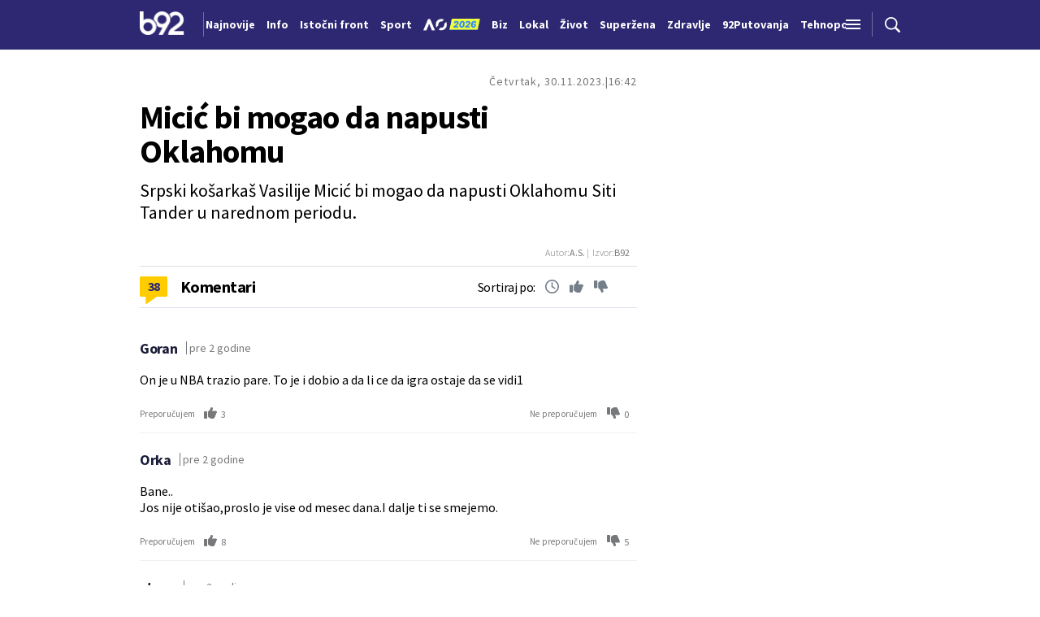

--- FILE ---
content_type: text/html; charset=UTF-8
request_url: https://www.b92.net/o/sport/komentari?nav_id=2442678
body_size: 30122
content:
<!DOCTYPE html>
<html lang="sr">
<head>

    
    <title>Micić bi mogao da napusti Oklahomu  -  B92
</title>
    <meta charset="UTF-8">

    <meta name="viewport" content="width=device-width, initial-scale=1.0">
    <meta name="app-context" content="page">
    <meta name="robots" content="max-image-preview:large">
    
                    <meta name="type" content="Vesti">
    <meta name="author" content="A.S.">
    <meta name="description" content="
">
    <meta name="keywords" content="B92, najnovije vesti">
    
            <meta name="theme-color" content="#2e2873">
            <meta name="locale" content="sr_RS">
    <meta name="url" content="https://www.b92.net/o/sport/komentari">
    <meta name="image" content="https://www.b92.net/news/pics/2023/11/30/15061790626568b4e86f00b638981988_w640.jpg" />

    

    <link rel="canonical" href="https://www.b92.net/o/sport/komentari?nav_id=2442678">

    
    
    <!-- UPSCORE LANDING START -->
    <script> (function(u,p,s,c,r){u[r]=u[r]||function(p){(u[r].q=u[r].q||[]).push(p)},u[r].ls=1*new Date();
        var a=p.createElement(s),m=p.getElementsByTagName(s)[0];a.async=1;a.src=c;m.parentNode.insertBefore(a,m) })
        (window,document,'script','//files.upscore.com/async/upScore.js','upScore');
            upScore({
        config:{
            domain: 'b92.net',
            article: '#article-content',
            track_positions: true
        },
        data: {
            section: '',
            taxonomy: '',
            object_id: '2442678-old-com',
            pubdate: '',
            author: '',
            object_type: 'comments',
        }});
    </script>
    <!-- UPSCORE LANDING END -->

    
    <meta property="og:title" content='Micić bi mogao da napusti Oklahomu
'>
    <meta property="og:locale" content="sr_RS">
    <meta property="og:type" content="Vesti">
    <meta property="og:url" content='https://www.b92.net/o/sport/komentari'>
    <meta property="og:image" content="https://www.b92.net/news/pics/2023/11/30/15061790626568b4e86f00b638981988_w640.jpg" />
    <meta property="og:keywords" content="B92, najnovije vesti">
    <meta property="og:description" content="
">
    <meta property="og:site_name" content="B92.net">
    <meta property="og:theme-color" content="#FF4B51">
    

    <meta name="twitter:title" content='Micić bi mogao da napusti Oklahomu
'>
    <meta name="twitter:locale" content="sr_RS">
    <meta name="tw:type" content="Vesti">
    <meta name="twitter:url" content="https://www.b92.net/o/sport/komentari">
    <meta name="twitter:keywords" content="B92, najnovije vesti">
    <meta name="twitter:description" content="
">
    <meta name="twitter:theme-color" content="#FF4B51">
    <meta name="twitter:image" content="https://www.b92.net/news/pics/2023/11/30/15061790626568b4e86f00b638981988_w640.jpg" />
    <meta property="fb:pages" content="293558305836">

    
    <!--ios compatibility-->
    <meta name="apple-mobile-web-app-capable" content="yes">
    <meta name="apple-mobile-web-app-title" content='Micić bi mogao da napusti Oklahomu  -  B92
'>
    <link rel="apple-touch-icon" href="/files/b92/img/icons/apple-icon-144x144.png">

    <!--Android compatibility-->
    <meta name="mobile-web-app-capable" content="yes">
    <meta name="application-name" content='Micić bi mogao da napusti Oklahomu  -  B92
'>

    
    <meta name="msapplication-TileColor" content="#312670">
    <meta name="msapplication-TileImage" content="/files/b92/img/icons/ms-icon-144x144.png">

    
    
            <meta http-equiv="refresh" content="900" >
    

    <link rel="icon" type="image/png" href="/files/b92/img/icons/android-icon-192x192.png">

            <link rel="icon" type="image/x-icon" href="/files/b92/favicon.ico">
    
    <!--CSS FILES-->
    <link rel="preconnect" href="https://fonts.googleapis.com">
    <link rel="preconnect" href="https://fonts.gstatic.com" crossorigin>
            <link href="https://fonts.googleapis.com/css2?family=Barlow+Semi+Condensed:wght@700&family=Barlow:wght@500&family=Source+Sans+Pro:ital,wght@0,300;0,400;0,600;0,700;1,400;1,600&family=Noto+Sans:wght@400&family=Poppins:wght@300;400;500;600;700&display=swap" rel="stylesheet">
    
    
    <link href="https://b92s.net/v5/css/videojs.b92.css?v=9" rel="stylesheet" type="text/css" />
    <link rel="stylesheet" type="text/css" href="https://b92s.net/video.js/video-js.min.css?v=9">
    <link rel="stylesheet" type="text/css" href="https://b92s.net/video.js/videojs-contrib-ads/videojs-contrib-ads.css?v=9">
    <link rel="stylesheet" type="text/css" href="https://b92s.net/video.js/videojs-contrib-ads/videojs.ads.css?v=9">
    <link rel="stylesheet" type="text/css" href="https://b92s.net/video.js/videojs-ima/videojs.ima.css?v=9">
    

    
                        <link href="/files/b92/css/owl.carousel.css?v=9" rel="stylesheet" type="text/css" />
            <link href="/files/b92/css/swiper.bundle.min.css?v=9" rel="stylesheet" type="text/css" />
            <link href="/files/b92/css/jquery.fancybox.min.css?v=9" rel="stylesheet" type="text/css" />
                        
                                    <link href="/files/b92/css/single-news.css?v=9" rel="stylesheet" type="text/css" />
                    
        
        

    <link rel="stylesheet" href="/files/custom.css?v=9">

        
    
            <!-- (C)2000-2024 Gemius SA - gemiusPrism  / b92.net/b92.net NOVO -->
        <script type="text/javascript">
            var pp_gemius_identifier = '0muV7_tOkU1KgBjG_YgmYXZ3PxO1Bvs7Bs3cYFrAlOD.p7';
            // lines below shouldn't be edited
            function gemius_pending(i) { window[i] = window[i] || function() {var x = window[i+'_pdata'] = window[i+'_pdata'] || []; x[x.length]=Array.prototype.slice.call(arguments, 0);};};
            (function(cmds) { var c; while(c = cmds.pop()) gemius_pending(c)})(['gemius_cmd', 'gemius_hit', 'gemius_event', 'gemius_init', 'pp_gemius_hit', 'pp_gemius_event', 'pp_gemius_init']);
            window.pp_gemius_cmd = window.pp_gemius_cmd || window.gemius_cmd;
            (function(d,t) {try {var gt=d.createElement(t),s=d.getElementsByTagName(t)[0],l='http'+((location.protocol=='https:')?'s':''); gt.setAttribute('async','async');
            gt.setAttribute('defer','defer'); gt.src=l+'://gars.hit.gemius.pl/xgemius.js'; s.parentNode.insertBefore(gt,s);} catch (e) {}})(document,'script');
        </script>
        
    <!-- Google Tag Manager -->
    <script>(function(w,d,s,l,i){w[l]=w[l]||[];w[l].push({'gtm.start':
    new Date().getTime(),event:'gtm.js'});var f=d.getElementsByTagName(s)[0],
    j=d.createElement(s),dl=l!='dataLayer'?'&l='+l:'';j.async=true;j.src=
    'https://www.googletagmanager.com/gtm.js?id='+i+dl;f.parentNode.insertBefore(j,f);
    })(window,document,'script','dataLayer','GTM-K88DKZX');</script>
    <!-- End Google Tag Manager -->

    

    
            <script>

            let adsKeywords = {"pageType":"comments","articleId":"2442678","bannerSafe":"1","section":"B92","articleCategory":"category","articleSubcategory":"subcategory","source":["B92"],"pubdate":"2023-11-30 16:42:00","author":" A.S.","articleTags":[]};

        </script>
        <!-- DIDOMI CMP START -->
<script type="text/javascript">window.gdprAppliesGlobally=true;(function(){function n(e){if(!window.frames[e]){if(document.body&&document.body.firstChild){var t=document.body;var r=document.createElement("iframe");r.style.display="none";r.name=e;r.title=e;t.insertBefore(r,t.firstChild)}else{setTimeout(function(){n(e)},5)}}}function e(r,a,o,s,c){function e(e,t,r,n){if(typeof r!=="function"){return}if(!window[a]){window[a]=[]}var i=false;if(c){i=c(e,n,r)}if(!i){window[a].push({command:e,version:t,callback:r,parameter:n})}}e.stub=true;e.stubVersion=2;function t(n){if(!window[r]||window[r].stub!==true){return}if(!n.data){return}var i=typeof n.data==="string";var e;try{e=i?JSON.parse(n.data):n.data}catch(t){return}if(e[o]){var a=e[o];window[r](a.command,a.version,function(e,t){var r={};r[s]={returnValue:e,success:t,callId:a.callId};if(n.source){n.source.postMessage(i?JSON.stringify(r):r,"*")}},a.parameter)}}if(typeof window[r]!=="function"){window[r]=e;if(window.addEventListener){window.addEventListener("message",t,false)}else{window.attachEvent("onmessage",t)}}}e("__uspapi","__uspapiBuffer","__uspapiCall","__uspapiReturn");n("__uspapiLocator");e("__tcfapi","__tcfapiBuffer","__tcfapiCall","__tcfapiReturn");n("__tcfapiLocator");(function(e){var t=document.createElement("link");t.rel="preconnect";t.as="script";var r=document.createElement("link");r.rel="dns-prefetch";r.as="script";var n=document.createElement("link");n.rel="preload";n.as="script";var i=document.createElement("script");i.id="spcloader";i.type="text/javascript";i["async"]=true;i.charset="utf-8";var a="https://sdk.privacy-center.org/"+e+"/loader.js?target="+document.location.hostname;if(window.didomiConfig&&window.didomiConfig.user){var o=window.didomiConfig.user;var s=o.country;var c=o.region;if(s){a=a+"&country="+s;if(c){a=a+"&region="+c}}}t.href="https://sdk.privacy-center.org/";r.href="https://sdk.privacy-center.org/";n.href=a;i.src=a;var d=document.getElementsByTagName("script")[0];d.parentNode.insertBefore(t,d);d.parentNode.insertBefore(r,d);d.parentNode.insertBefore(n,d);d.parentNode.insertBefore(i,d)})("5d4f9a97-bbaf-43db-8979-d91911adce82")})();</script>
<script type="text/javascript">
window.didomiConfig = {
    user: {
        bots: {
            consentRequired: false,
            types: ['crawlers', 'performance'],
            // https://developers.didomi.io/cmp/web-sdk/consent-notice/bots
            extraUserAgents: ['cXensebot', 'Lighthouse'],
        }
    }
};
</script>
<!-- DIDOMI CMP END --><style>
.single-news-content .banner-responsive {
	flex-direction:  column;
}
.single-news-content .banner-responsive > * {
	width: auto !important;
}
.single-news-content .banner-responsive .banner-wrapper {
	width: 100%;
}
.single-news-content .banner-responsive .banner-wrapper .banner-inner {
	    display: flex;
	    flex-wrap: wrap;
    justify-content: space-around;
}
.single-news-content .banner-responsive .banner-wrapper .banner-inner div {
	margin-bottom: 10px;
}
@media screen and (max-width: 991px){
	.lupon-sticky { bottom: 70px !important;}
}
</style>
                                                                                                                    <script type="text/javascript">
    (function(c,l,a,r,i,t,y){
        c[a]=c[a]||function(){(c[a].q=c[a].q||[]).push(arguments)};
        t=l.createElement(r);t.async=1;t.src="https://www.clarity.ms/tag/"+i;
        y=l.getElementsByTagName(r)[0];y.parentNode.insertBefore(t,y);
    })(window, document, "clarity", "script", "fqzxjiy0w7");
</script>
                                                                                                                    <script async src='https://hl.upscore.com/config/b92.net.js'></script>
                                                                                                                    <!--<head>-->
<script>
  var esadt;esadt||((esadt=esadt||{}).cmd=esadt.cmd||[],function(){var t=document.createElement("script");t.async=!0,t.id="esadt",t.type="text/javascript";var e="https:"==document.location.protocol;t.src=(e?"https:":"http:")+"///sspjs.eskimi.com/esadt.js",(e=document.getElementsByTagName("script")[0]).parentNode.insertBefore(t,e)}());
</script>
<!--</head>-->
                                                
    


</head>

<body>
  <!-- Google Tag Manager (noscript) -->
    <noscript><iframe src="https://www.googletagmanager.com/ns.html?id=GTM-PHVNJCRH" height="0" width="0" style="display:none;visibility:hidden"></iframe></noscript>
    <!-- End Google Tag Manager (noscript) --><!-- End Google Tag Manager (noscript) -->
    
    
    
    <style>
    :root {
        --categoryColor: #2E2873;
    }
</style>


<div class="header-default-wrapper">
    <div class="banner-header">
        <div class='container'>
                    </div>
    </div>
    <header class="header-default" style="background-color:;
                background-image: url('');">
        <div class="container">
            <div class="header-wrapper">
                <a href="/" class="header-logo" aria-label="Logo">
                    <img src="/files/b92/img/logo-b92.png" alt="logo B92" width="55" height="30">
                </a>
                <div class="header-scroll-menu">
                    <a href="https://www.b92.net/najnovije-vesti" style="color:" class="">Najnovije</a>
                                                                                                    
                                                                                                <a href="/info">
                                    <span style="color:">Info</span></a>
                                                                                                                                                                                      
                                                                                                <a  href="/tema/19/istocni-front">
                                    <span style="color:">Istočni front</span></a>
                                    
                                
                                                                                                                                                                                      
                                                                                                <a href="https://www.b92.net/sport">
                                    <span style="color:">Sport</span></a>
                                                                                                                                                                                      
                                                                                                                                        <a href="/specijal/131/australian-open-2026">
                                                                                            <img src="/files/special/aus-open-2026/aus_open_2026_logo_mob.png" style="width:95px; max-width:95px; margin-bottom:-5px; width:70px; position:relative; top: 2px;">
                                                                                    </a>
                                                                                                                                                                                                                          
                                                                                                <a href="https://www.b92.net/biz">
                                    <span style="color:">Biz</span></a>
                                                                                                                                                                                      
                                                                                                <a href="https://www.b92.net/lokal">
                                    <span style="color:">Lokal</span></a>
                                                                                                                                                                                      
                                                                                                <a href="/zivot">
                                    <span style="color:">Život</span></a>
                                                                                                                                                                                      
                                                                                                <a href="https://superzena.b92.net">
                                    <span style="color:">Superžena</span></a>
                                                                                                                                                                                      
                                                                                                <a href="/zdravlje">
                                    <span style="color:">Zdravlje</span></a>
                                                                                                                                                                                      
                                                                                                <a href="https://www.b92.net/putovanja">
                                    <span style="color:">92Putovanja</span></a>
                                                                                                                                                                                      
                                                                                                <a href="/tehnopolis">
                                    <span style="color:">Tehnopolis</span></a>
                                                                                                                                                                                      
                                                                                                <a href="/automobili">
                                    <span style="color:">Automobili</span></a>
                                                                                                                                                                                      
                                                                                                <a href="/kultura">
                                    <span style="color:">Kultura</span></a>
                                                                                                                                                                                      
                                                                                                <a href="/esports">
                                    <span style="color:">eSports</span></a>
                                                                                                                                                                                      
                                                                                                                                        <a href="/specijal/3/english">
                                            <span style="color:">
                                                                                                    English
                                                                                            </span>
                                        </a>
                                                                                                                                                          </div>
                <div class="navbar-toggler">
                    <img src="/files/b92/img/icons/menu.png" alt="menu">
                </div>
                <a href="https://www.b92.net/najnovije-vesti" class="search-link">
                    <img src="/files/b92/img/icons/zoom.png" alt="search">
                </a>
            </div>
        </div>
        <div class="new-live-news">
            <span class="new-live-btn">Nova vest</span>
        </div>
    </header>
</div>
<div class="header-menu-bg"></div>
<div class="header-aditional-menu">
    <div class="header-aditional-menu-inner">
        <span class="close-menu">
            <img src="/files/b92/img/icons/close.png" alt="close">
        </span>
        <ul class="header-menu">
            <li class="menu-item">
                <a href="https://www.b92.net/najnovije-vesti" class="menu-link active">Najnovije</a>
                                                            <a href="https://www.b92.net/info" class="menu-link active">Info
                                                                                        <span class="toggle-submenu submenu-chevron">
                                    <svg width='22' height="18">
                                        <use xlink:href="/files/b92/fontawesome/solid.svg#chevron-down"></use>
                                    </svg>
                                </span>
                                                    </a>
                                                    <ul class="submenu">
                                                                                                        <li class="submenu-item">
                                        <a href="/info/politika" class="submenu-link">Politika</a>
                                    </li>
                                                                                                        <li class="submenu-item">
                                        <a href="/info/drustvo" class="submenu-link">Društvo</a>
                                    </li>
                                                                                                        <li class="submenu-item">
                                        <a href="/info/hronika" class="submenu-link">Hronika</a>
                                    </li>
                                                                                                        <li class="submenu-item">
                                        <a href="/info/kosovo" class="submenu-link">Kosovo</a>
                                    </li>
                                                                                                        <li class="submenu-item">
                                        <a href="/info/region" class="submenu-link">Region</a>
                                    </li>
                                                                                                        <li class="submenu-item">
                                        <a href="/info/svet" class="submenu-link">Svet</a>
                                    </li>
                                                                                                        <li class="submenu-item">
                                        <a href="/info/razno" class="submenu-link">Razno</a>
                                    </li>
                                                                                                                                            
                                                                    <li class="submenu-item">
                                        <a href="https://www.b92.net/tema/21/rat-u-svetoj-zemlji" class="submenu-link">Rat na Bliskom istoku</a>
                                    </li>
                                                            </ul>

                                                                                                        
                            <a href="https://www.b92.net/biz" class="menu-link active">Biz
                                                                                                    <span class="toggle-submenu submenu-chevron">
                                        <svg width='22' height="18">
                                            <use xlink:href="/files/b92/fontawesome/solid.svg#chevron-down"></use>
                                        </svg>
                                    </span>
                                                            </a>
                        
                                                    <ul class="submenu">
                                                                                                        <li class="submenu-item">
                                        <a href="https://www.b92.net/biz/srbija" class="submenu-link">Srbija</a>
                                    </li>
                                                                                                        <li class="submenu-item">
                                        <a href="https://www.b92.net/biz/region" class="submenu-link">Region</a>
                                    </li>
                                                                                                        <li class="submenu-item">
                                        <a href="https://www.b92.net/biz/svet" class="submenu-link">Svet</a>
                                    </li>
                                                                                                        <li class="submenu-item">
                                        <a href="https://www.b92.net/biz/moj-kvadrat" class="submenu-link">Moj kvadrat</a>
                                    </li>
                                                                                                                                                                                    <li class="submenu-item">
                                        <a href="https://www.b92.net/biz/fokus" class="submenu-link">Fokus</a>
                                    </li>
                                                            </ul>
                                                                                                        
                            <a href="https://www.b92.net/lokal" class="menu-link active">Lokal
                                                                                                    <span class="toggle-submenu submenu-chevron">
                                        <svg width='22' height="18">
                                            <use xlink:href="/files/b92/fontawesome/solid.svg#chevron-down"></use>
                                        </svg>
                                    </span>
                                                            </a>
                        
                                                    <ul class="submenu">
                                                                                                        <li class="submenu-item">
                                        <a href="https://www.b92.net/lokal/beograd" class="submenu-link">Beograd</a>
                                    </li>
                                                                                                        <li class="submenu-item">
                                        <a href="https://www.b92.net/lokal/nis" class="submenu-link">Niš</a>
                                    </li>
                                                                                                        <li class="submenu-item">
                                        <a href="https://www.b92.net/lokal/novi-sad" class="submenu-link">Novi Sad</a>
                                    </li>
                                                                                                        <li class="submenu-item">
                                        <a href="https://www.b92.net/lokal/kragujevac" class="submenu-link">Kragujevac</a>
                                    </li>
                                                                                                        <li class="submenu-item">
                                        <a href="https://www.b92.net/lokal/subotica" class="submenu-link">Subotica</a>
                                    </li>
                                                                                                        <li class="submenu-item">
                                        <a href="https://www.b92.net/lokal/cacak" class="submenu-link">Čačak</a>
                                    </li>
                                                                                                        <li class="submenu-item">
                                        <a href="https://www.b92.net/lokal/novi-pazar" class="submenu-link">Novi Pazar</a>
                                    </li>
                                                                                                        <li class="submenu-item">
                                        <a href="https://www.b92.net/lokal/zrenjanin" class="submenu-link">Zrenjanin</a>
                                    </li>
                                                                                                        <li class="submenu-item">
                                        <a href="https://www.b92.net/lokal/krusevac" class="submenu-link">Kruševac</a>
                                    </li>
                                                                                                        <li class="submenu-item">
                                        <a href="https://www.b92.net/lokal/leskovac" class="submenu-link">Leskovac</a>
                                    </li>
                                                                                                        <li class="submenu-item">
                                        <a href="https://www.b92.net/lokal/jagodina" class="submenu-link">Jagodina</a>
                                    </li>
                                                                                                        <li class="submenu-item">
                                        <a href="https://www.b92.net/lokal/sid" class="submenu-link">Šid</a>
                                    </li>
                                                            </ul>
                                                                                                        
                            <a href="https://www.b92.net/sport" class="menu-link active">Sport
                                                                                                    <span class="toggle-submenu submenu-chevron">
                                        <svg width='22' height="18">
                                            <use xlink:href="/files/b92/fontawesome/solid.svg#chevron-down"></use>
                                        </svg>
                                    </span>
                                                            </a>
                        
                                                    <ul class="submenu">
                                                                                                        <li class="submenu-item">
                                        <a href="https://www.b92.net/sport/fudbal" class="submenu-link">Fudbal</a>
                                    </li>
                                                                                                        <li class="submenu-item">
                                        <a href="https://www.b92.net/sport/kosarka" class="submenu-link">Košarka</a>
                                    </li>
                                                                                                        <li class="submenu-item">
                                        <a href="https://www.b92.net/sport/tenis" class="submenu-link">Tenis</a>
                                    </li>
                                                                                                        <li class="submenu-item">
                                        <a href="https://www.b92.net/sport/atletika" class="submenu-link">Atletika</a>
                                    </li>
                                                                                                        <li class="submenu-item">
                                        <a href="https://www.b92.net/sport/odbojka" class="submenu-link">Odbojka</a>
                                    </li>
                                                                                                        <li class="submenu-item">
                                        <a href="https://www.b92.net/sport/vaterpolo" class="submenu-link">Vaterpolo</a>
                                    </li>
                                                                                                        <li class="submenu-item">
                                        <a href="https://www.b92.net/sport/rukomet" class="submenu-link">Rukomet</a>
                                    </li>
                                                                                                        <li class="submenu-item">
                                        <a href="https://www.b92.net/sport/auto-moto" class="submenu-link">Auto-moto</a>
                                    </li>
                                                                                                        <li class="submenu-item">
                                        <a href="https://www.b92.net/sport/pojedinacni-sportovi" class="submenu-link">Pojedinačni sportovi</a>
                                    </li>
                                                                                                        <li class="submenu-item">
                                        <a href="https://www.b92.net/sport/ekipni-sportovi" class="submenu-link">Ekipni sportovi</a>
                                    </li>
                                                                                                        <li class="submenu-item">
                                        <a href="https://www.b92.net/sport/zimski-sportovi" class="submenu-link">Zimski sportovi</a>
                                    </li>
                                                                                                        <li class="submenu-item">
                                        <a href="https://www.b92.net/sport/sportovi-na-vodi" class="submenu-link">Sportovi na vodi</a>
                                    </li>
                                                                                                        <li class="submenu-item">
                                        <a href="https://www.b92.net/sport/borilacki-sportovi" class="submenu-link">Borilački sportovi</a>
                                    </li>
                                                                                                        <li class="submenu-item">
                                        <a href="https://www.b92.net/sport/olimpizam" class="submenu-link">Olimpizam</a>
                                    </li>
                                                                                                                                                                                                                    </ul>
                                                                                                    
                                                                                    <a href="https://www.b92.net/specijal/5/euroleague" class="menu-link active ">
                                    Euroleague
                                </a>
                                                                                                                                
                                                                                    <a href="https://www.b92.net/specijal/1/nba" class="menu-link active ">
                                    NBA
                                </a>
                                                                                                                                    <a href="https://www.b92.net/zivot" class="menu-link active">Život
                                                                                        <span class="toggle-submenu submenu-chevron">
                                    <svg width='22' height="18">
                                        <use xlink:href="/files/b92/fontawesome/solid.svg#chevron-down"></use>
                                    </svg>
                                </span>
                                                    </a>
                                                    <ul class="submenu">
                                                                                                        <li class="submenu-item">
                                        <a href="/zivot/aktuelno" class="submenu-link">Aktuelno</a>
                                    </li>
                                                                                                        <li class="submenu-item">
                                        <a href="/zivot/nauka" class="submenu-link">Nauka</a>
                                    </li>
                                                                                                        <li class="submenu-item">
                                        <a href="/zivot/istorija" class="submenu-link">Istorija</a>
                                    </li>
                                                                                                        <li class="submenu-item">
                                        <a href="/zivot/tabu" class="submenu-link">Tabu</a>
                                    </li>
                                                                                                        <li class="submenu-item">
                                        <a href="/zivot/ljubimac" class="submenu-link">Ljubimac</a>
                                    </li>
                                                                                                                                            
                                                            </ul>

                                                                                                        <a href="https://www.b92.net/zdravlje" class="menu-link active">Zdravlje
                                                                                        <span class="toggle-submenu submenu-chevron">
                                    <svg width='22' height="18">
                                        <use xlink:href="/files/b92/fontawesome/solid.svg#chevron-down"></use>
                                    </svg>
                                </span>
                                                    </a>
                                                    <ul class="submenu">
                                                                                                        <li class="submenu-item">
                                        <a href="/zdravlje/aktuelno" class="submenu-link">Aktuelno</a>
                                    </li>
                                                                                                        <li class="submenu-item">
                                        <a href="/zdravlje/bolesti" class="submenu-link">Bolesti</a>
                                    </li>
                                                                                                        <li class="submenu-item">
                                        <a href="/zdravlje/prevencija" class="submenu-link">Prevencija</a>
                                    </li>
                                                                                                        <li class="submenu-item">
                                        <a href="/zdravlje/mentalno-zdravlje" class="submenu-link">Mentalno zdravlje</a>
                                    </li>
                                                                                                        <li class="submenu-item">
                                        <a href="/zdravlje/ishrana" class="submenu-link">Ishrana</a>
                                    </li>
                                                                                                                                            
                                                            </ul>

                                                                                                        
                            <a href="https://superzena.b92.net" class="menu-link active">Superžena
                                                                                                    <span class="toggle-submenu submenu-chevron">
                                        <svg width='22' height="18">
                                            <use xlink:href="/files/b92/fontawesome/solid.svg#chevron-down"></use>
                                        </svg>
                                    </span>
                                                            </a>
                        
                                                    <ul class="submenu">
                                                                                                        <li class="submenu-item">
                                        <a href="https://superzena.b92.net/zivoti-poznatih" class="submenu-link">Životi poznatih</a>
                                    </li>
                                                                                                        <li class="submenu-item">
                                        <a href="https://superzena.b92.net/moda" class="submenu-link">Moda</a>
                                    </li>
                                                                                                        <li class="submenu-item">
                                        <a href="https://superzena.b92.net/dom-i-porodica" class="submenu-link">Dom i porodica</a>
                                    </li>
                                                                                                        <li class="submenu-item">
                                        <a href="https://superzena.b92.net/kuhinja" class="submenu-link">Kuhinja</a>
                                    </li>
                                                                                                        <li class="submenu-item">
                                        <a href="https://superzena.b92.net/lepa-i-zdrava" class="submenu-link">Lepa i zdrava</a>
                                    </li>
                                                                                                        <li class="submenu-item">
                                        <a href="https://superzena.b92.net/ljubav-i-strast" class="submenu-link">Ljubav i strast</a>
                                    </li>
                                                                                                        <li class="submenu-item">
                                        <a href="https://superzena.b92.net/astro" class="submenu-link">Astro</a>
                                    </li>
                                                                                                                                                                                    <li class="submenu-item">
                                        <a href="https://superzena.b92.net/superzene" class="submenu-link">Superžene</a>
                                    </li>
                                                                                                                                                                                    <li class="submenu-item">
                                        <a href="https://superzena.b92.net/superstav" class="submenu-link">Superstav</a>
                                    </li>
                                                                                                                                        </ul>
                                                                                                        
                            <a href="https://www.b92.net/putovanja" class="menu-link active">92Putovanja
                                                                                                    <span class="toggle-submenu submenu-chevron">
                                        <svg width='22' height="18">
                                            <use xlink:href="/files/b92/fontawesome/solid.svg#chevron-down"></use>
                                        </svg>
                                    </span>
                                                            </a>
                        
                                                    <ul class="submenu">
                                                                                                        <li class="submenu-item">
                                        <a href="https://www.b92.net/putovanja/moj-put" class="submenu-link">Moj put</a>
                                    </li>
                                                                                                        <li class="submenu-item">
                                        <a href="https://www.b92.net/putovanja/aktuelno" class="submenu-link">Aktuelno</a>
                                    </li>
                                                                                                        <li class="submenu-item">
                                        <a href="https://www.b92.net/putovanja/zanimljivosti" class="submenu-link">Zanimljivosti</a>
                                    </li>
                                                                                                        <li class="submenu-item">
                                        <a href="https://www.b92.net/putovanja/zimovanje" class="submenu-link">Zimovanje</a>
                                    </li>
                                                                                                        <li class="submenu-item">
                                        <a href="https://www.b92.net/putovanja/letovanje" class="submenu-link">Letovanje</a>
                                    </li>
                                                                                                                                        </ul>
                                                                                                        <a href="https://www.b92.net/automobili" class="menu-link active">Automobili
                                                                                        <span class="toggle-submenu submenu-chevron">
                                    <svg width='22' height="18">
                                        <use xlink:href="/files/b92/fontawesome/solid.svg#chevron-down"></use>
                                    </svg>
                                </span>
                                                    </a>
                                                    <ul class="submenu">
                                                                                                        <li class="submenu-item">
                                        <a href="/automobili/aktuelno" class="submenu-link">Aktuelno</a>
                                    </li>
                                                                                                        <li class="submenu-item">
                                        <a href="/automobili/testovi" class="submenu-link">Testovi</a>
                                    </li>
                                                                                                        <li class="submenu-item">
                                        <a href="/automobili/polovnjak" class="submenu-link">Polovnjak</a>
                                    </li>
                                                                                                        <li class="submenu-item">
                                        <a href="/automobili/visoki-napon" class="submenu-link">Visoki napon</a>
                                    </li>
                                                                                                        <li class="submenu-item">
                                        <a href="/automobili/garaza" class="submenu-link">Garaža</a>
                                    </li>
                                                                                                        <li class="submenu-item">
                                        <a href="/automobili/zanimljivosti" class="submenu-link">Zanimljivosti</a>
                                    </li>
                                                                                                                                            
                                                            </ul>

                                                                                                        <a href="https://www.b92.net/tehnopolis" class="menu-link active">Tehnopolis
                                                                                        <span class="toggle-submenu submenu-chevron">
                                    <svg width='22' height="18">
                                        <use xlink:href="/files/b92/fontawesome/solid.svg#chevron-down"></use>
                                    </svg>
                                </span>
                                                    </a>
                                                    <ul class="submenu">
                                                                                                        <li class="submenu-item">
                                        <a href="/tehnopolis/aktuelno" class="submenu-link">Aktuelno</a>
                                    </li>
                                                                                                        <li class="submenu-item">
                                        <a href="/tehnopolis/apps" class="submenu-link">Apps</a>
                                    </li>
                                                                                                        <li class="submenu-item">
                                        <a href="/tehnopolis/android" class="submenu-link">Android</a>
                                    </li>
                                                                                                        <li class="submenu-item">
                                        <a href="/tehnopolis/ios" class="submenu-link">iOS</a>
                                    </li>
                                                                                                        <li class="submenu-item">
                                        <a href="/tehnopolis/racunari" class="submenu-link">Računari</a>
                                    </li>
                                                                                                        <li class="submenu-item">
                                        <a href="/tehnopolis/testovi" class="submenu-link">Testovi</a>
                                    </li>
                                                                                                        <li class="submenu-item">
                                        <a href="/tehnopolis/gejming" class="submenu-link">Gejming</a>
                                    </li>
                                                                                                                                            
                                                            </ul>

                                                                                                        <a href="https://www.b92.net/kultura" class="menu-link active">Kultura
                                                                                        <span class="toggle-submenu submenu-chevron">
                                    <svg width='22' height="18">
                                        <use xlink:href="/files/b92/fontawesome/solid.svg#chevron-down"></use>
                                    </svg>
                                </span>
                                                    </a>
                                                    <ul class="submenu">
                                                                                                        <li class="submenu-item">
                                        <a href="/kultura/aktuelno" class="submenu-link">Aktuelno</a>
                                    </li>
                                                                                                        <li class="submenu-item">
                                        <a href="/kultura/filmtv" class="submenu-link">Film/TV</a>
                                    </li>
                                                                                                        <li class="submenu-item">
                                        <a href="/kultura/muzika" class="submenu-link">Muzika</a>
                                    </li>
                                                                                                        <li class="submenu-item">
                                        <a href="/kultura/pozoriste" class="submenu-link">Pozorište</a>
                                    </li>
                                                                                                        <li class="submenu-item">
                                        <a href="/kultura/knjigestripovi" class="submenu-link">Knjige/Stripovi</a>
                                    </li>
                                                                                                                                            
                                                            </ul>

                                                                                                        <a href="https://www.b92.net/esports" class="menu-link active">eSports
                                                                                        <span class="toggle-submenu submenu-chevron">
                                    <svg width='22' height="18">
                                        <use xlink:href="/files/b92/fontawesome/solid.svg#chevron-down"></use>
                                    </svg>
                                </span>
                                                    </a>
                                                    <ul class="submenu">
                                                                                                        <li class="submenu-item">
                                        <a href="/esports/cs2" class="submenu-link">CS2</a>
                                    </li>
                                                                                                        <li class="submenu-item">
                                        <a href="/esports/lol" class="submenu-link">LoL</a>
                                    </li>
                                                                                                                                                                                    <li class="submenu-item">
                                        <a href="/esports/domaca-scena" class="submenu-link">Domaća scena</a>
                                    </li>
                                                                                                                                                                                                                                                                <li class="submenu-item">
                                        <a href="/esports/fortnite" class="submenu-link">Fortnite</a>
                                    </li>
                                                                                                        <li class="submenu-item">
                                        <a href="/esports/valorant" class="submenu-link">Valorant</a>
                                    </li>
                                                                                                        <li class="submenu-item">
                                        <a href="/esports/aktuelno" class="submenu-link">Aktuelno</a>
                                    </li>
                                                                                                                                            
                                                            </ul>

                                                                                                    
                                                                                    <a href="https://www.b92.net/specijal/3/english" class="menu-link active ">
                                    English
                                </a>
                                                                                                    </li>
            <li class="menu-item">
                <a href="#" class="menu-link active">

                </a>

            </li>
        </ul>
    </div>
    <div class="app-links">
        <a href="https://play.google.com/store/apps/details?id=net.b92.android.brisbane&amp;hl=en&amp;gl=US" aria-label="Google Play">
            <img src="/files/b92/img/googleplay.webp" alt="Google Play" width="auto" height="auto">
        </a>
        <a href="https://apps.apple.com/us/app/b92/id513918593" aria-label="App Store">
            <img src="/files/b92/img/appstore.webp" alt="App Store" width="auto" height="auto">
        </a>
    </div>
</div>

    
    <main >

        <style>
    .single-comment .single-comment .single-comment {
        padding:0px !important;
    }
</style>

        <section class="single-news comments-page">
        <div class="container">
            <div class="layout">
                <div class="main-content">
                    <div class="single-news-header">
                                                    <a href="#" class="single-news-comments-number" style="display:none;">38</a>
                                                    <div class="single-news-time">
                                <p class="single-news-date">Četvrtak, 30.11.2023.</p>
                                <p class="single-news-hour">16:42</p>
                            </div>
                                                <a href="/o/sport/nba/vesti?nav_id=2442678">
                            <h1 class="single-news-title">Micić bi mogao da napusti Oklahomu</h1>
                        </a>
                                                    <p class="single-news-short-description">
                                Srpski košarkaš Vasilije Micić bi mogao da napusti Oklahomu Siti Tander u narednom periodu.

                            </p>
                                                   <div class="single-news-author" style="order: 2">
                                                                    <p>
                                                                                    Autor: <span>A.S.</span>
                                        
                                                                                    &nbsp;|&nbsp;
                                        
                                                                                    Izvor: <span>B92</span>
                                                                            </p>
                                                            </div>
                            
                            
                            
                            
                                
                            <figure class="single-news-lead-image">
                                <picture>
                                    <img src="https://www.b92.net/news/pics/2023/11/30/15061790626568b4e86f00b638981988_w640.jpg"
                                        alt="Miciæ bi mogao da napusti Oklahomu"
                                        class="lazyload">
                                    <span class="image-source">IMAGE SOURCE</span>
                                        <figcaption>IMAGE DESCRIPTION</figcaption>
                                </picture>
                            </figure>

                            
                        </div>
                    <section class="news-comments" id='comments'>
                        <div class="comments-header">
                            <h4 class="section-title comments-title">
                                <a href="" class="single-news-comments-number">38</a>
                                <span>Komentari</span>
                            </h4>
                            <div class="sort-comments">
                                <p>Sortiraj po:</p>
                                <a class="sort-comments-button" data-code="time">
                                    <svg width='17' height="17">
                                        <use xlink:href="/files/b92/fontawesome/regular.svg#clock"></use>
                                    </svg>
                                </a>
                                <a class="sort-comments-button" data-code="positive_votes">
                                    <svg width='17' height="17">
                                        <use xlink:href="/files/b92/fontawesome/solid.svg#thumbs-up"></use>
                                    </svg>
                                </a>
                                <a class="sort-comments-button" data-code="negative_votes">
                                    <svg width='17' height="17">
                                        <use xlink:href="/files/b92/fontawesome/solid.svg#thumbs-down"></use>
                                    </svg>
                                </a>
                            </div>
                            
                        </div>
                        <div class="news-comments-body" data-comments-order="by-datetime">
                                                                <article class="single-comment">
    <div class="single-comment-data">
        <h5 class="comment-author">Goran</h5>
        <p class="comment-time">pre 2 godine</p>
        
    </div>
    
    <div class="comment-content">
        <p>
            On je u NBA trazio pare. To je i dobio a da li ce da igra ostaje da se vidi1
        </p>
    </div>
    <div class="comment-actions">
        <a class="button-vote" data-vote-type="plus" data-count="3" data-comment-id="43708391">
            <span class="vote-text">Preporučujem</span>
            <span class="symbol">
                <svg width='16' height="16">
                    <use xlink:href="/files/b92/fontawesome/solid.svg#thumbs-up"></use>
                </svg>
            </span>
            <span class="number-of-votes">3</span>
        </a>
        <a class="button-vote" data-vote-type="minus" data-count="0" data-comment-id="43708391">
            <span class="vote-text">Ne preporučujem</span>
            <span class="symbol">
                <svg width='16' height="16">
                    <use xlink:href="/files/b92/fontawesome/solid.svg#thumbs-down"></use>
                </svg>
            </span>
            <span class="number-of-votes">0</span>
        </a>
    </div>
    

    
    
</article>
                                                                <article class="single-comment">
    <div class="single-comment-data">
        <h5 class="comment-author">Orka</h5>
        <p class="comment-time">pre 2 godine</p>
        
    </div>
    
    <div class="comment-content">
        <p>
            Bane..<br />Jos nije otišao,proslo je vise od mesec dana.I dalje ti se smejemo.
        </p>
    </div>
    <div class="comment-actions">
        <a class="button-vote" data-vote-type="plus" data-count="8" data-comment-id="43706634">
            <span class="vote-text">Preporučujem</span>
            <span class="symbol">
                <svg width='16' height="16">
                    <use xlink:href="/files/b92/fontawesome/solid.svg#thumbs-up"></use>
                </svg>
            </span>
            <span class="number-of-votes">8</span>
        </a>
        <a class="button-vote" data-vote-type="minus" data-count="5" data-comment-id="43706634">
            <span class="vote-text">Ne preporučujem</span>
            <span class="symbol">
                <svg width='16' height="16">
                    <use xlink:href="/files/b92/fontawesome/solid.svg#thumbs-down"></use>
                </svg>
            </span>
            <span class="number-of-votes">5</span>
        </a>
    </div>
    

    
    
</article>
                                                                <article class="single-comment">
    <div class="single-comment-data">
        <h5 class="comment-author">stevo</h5>
        <p class="comment-time">pre 2 godine</p>
        
    </div>
    
    <div class="comment-content">
        <p>
            Bogdan, ne računajući Jokića mu ga dođe ozbiljan superstar.
        </p>
    </div>
    <div class="comment-actions">
        <a class="button-vote" data-vote-type="plus" data-count="14" data-comment-id="43706831">
            <span class="vote-text">Preporučujem</span>
            <span class="symbol">
                <svg width='16' height="16">
                    <use xlink:href="/files/b92/fontawesome/solid.svg#thumbs-up"></use>
                </svg>
            </span>
            <span class="number-of-votes">14</span>
        </a>
        <a class="button-vote" data-vote-type="minus" data-count="2" data-comment-id="43706831">
            <span class="vote-text">Ne preporučujem</span>
            <span class="symbol">
                <svg width='16' height="16">
                    <use xlink:href="/files/b92/fontawesome/solid.svg#thumbs-down"></use>
                </svg>
            </span>
            <span class="number-of-votes">2</span>
        </a>
    </div>
    

    
    
</article>
                                                                <article class="single-comment">
    <div class="single-comment-data">
        <h5 class="comment-author">bane</h5>
        <p class="comment-time">pre 2 godine</p>
        
    </div>
    
    <div class="comment-content">
        <p>
            Kada sam ovde napisao komentar da tamo neće ostati ni mesec dana svi su mi se smejali.
        </p>
    </div>
    <div class="comment-actions">
        <a class="button-vote" data-vote-type="plus" data-count="20" data-comment-id="43706192">
            <span class="vote-text">Preporučujem</span>
            <span class="symbol">
                <svg width='16' height="16">
                    <use xlink:href="/files/b92/fontawesome/solid.svg#thumbs-up"></use>
                </svg>
            </span>
            <span class="number-of-votes">20</span>
        </a>
        <a class="button-vote" data-vote-type="minus" data-count="13" data-comment-id="43706192">
            <span class="vote-text">Ne preporučujem</span>
            <span class="symbol">
                <svg width='16' height="16">
                    <use xlink:href="/files/b92/fontawesome/solid.svg#thumbs-down"></use>
                </svg>
            </span>
            <span class="number-of-votes">13</span>
        </a>
    </div>
    

    
    
</article>
                                                                <article class="single-comment">
    <div class="single-comment-data">
        <h5 class="comment-author">hhhdf</h5>
        <p class="comment-time">pre 2 godine</p>
        
    </div>
    
    <div class="comment-content">
        <p>
            Kad pre? A toliko se spremao da je i reprezentaciju stavio u drugi plan.
        </p>
    </div>
    <div class="comment-actions">
        <a class="button-vote" data-vote-type="plus" data-count="18" data-comment-id="43706238">
            <span class="vote-text">Preporučujem</span>
            <span class="symbol">
                <svg width='16' height="16">
                    <use xlink:href="/files/b92/fontawesome/solid.svg#thumbs-up"></use>
                </svg>
            </span>
            <span class="number-of-votes">18</span>
        </a>
        <a class="button-vote" data-vote-type="minus" data-count="11" data-comment-id="43706238">
            <span class="vote-text">Ne preporučujem</span>
            <span class="symbol">
                <svg width='16' height="16">
                    <use xlink:href="/files/b92/fontawesome/solid.svg#thumbs-down"></use>
                </svg>
            </span>
            <span class="number-of-votes">11</span>
        </a>
    </div>
    

    
    
</article>
                                                                <article class="single-comment">
    <div class="single-comment-data">
        <h5 class="comment-author">OffTheGrid</h5>
        <p class="comment-time">pre 2 godine</p>
        
    </div>
    
    <div class="comment-content">
        <p>
            jasno da je odlazak bio motivisan novcem.ofanzivno Vasa moze da odigra tamo koliko toliko,defanzivno ne moze da sacuva ni rezervne keceve a ne neku azdaju na toj poziciji.Na vanjskoj poziciji moras ozbiljno da peglas odbranu da bi ih bar usporio a on ne moze da sacuva ni prosecne evropske bekove
        </p>
    </div>
    <div class="comment-actions">
        <a class="button-vote" data-vote-type="plus" data-count="32" data-comment-id="43706343">
            <span class="vote-text">Preporučujem</span>
            <span class="symbol">
                <svg width='16' height="16">
                    <use xlink:href="/files/b92/fontawesome/solid.svg#thumbs-up"></use>
                </svg>
            </span>
            <span class="number-of-votes">32</span>
        </a>
        <a class="button-vote" data-vote-type="minus" data-count="1" data-comment-id="43706343">
            <span class="vote-text">Ne preporučujem</span>
            <span class="symbol">
                <svg width='16' height="16">
                    <use xlink:href="/files/b92/fontawesome/solid.svg#thumbs-down"></use>
                </svg>
            </span>
            <span class="number-of-votes">1</span>
        </a>
    </div>
    

    
    
</article>
                                                                <article class="single-comment">
    <div class="single-comment-data">
        <h5 class="comment-author">Brankoni84</h5>
        <p class="comment-time">pre 2 godine</p>
        
    </div>
    
    <div class="comment-content">
        <p>
            Od MVP Evrolige do kusura za trejd, mali je put.&#128554;<br /><br /><br />Vaso vrćaj se u Evropu što pre, ljubi te Baki.&#128536;
        </p>
    </div>
    <div class="comment-actions">
        <a class="button-vote" data-vote-type="plus" data-count="31" data-comment-id="43705840">
            <span class="vote-text">Preporučujem</span>
            <span class="symbol">
                <svg width='16' height="16">
                    <use xlink:href="/files/b92/fontawesome/solid.svg#thumbs-up"></use>
                </svg>
            </span>
            <span class="number-of-votes">31</span>
        </a>
        <a class="button-vote" data-vote-type="minus" data-count="15" data-comment-id="43705840">
            <span class="vote-text">Ne preporučujem</span>
            <span class="symbol">
                <svg width='16' height="16">
                    <use xlink:href="/files/b92/fontawesome/solid.svg#thumbs-down"></use>
                </svg>
            </span>
            <span class="number-of-votes">15</span>
        </a>
    </div>
    

    
    
</article>
                                                                <article class="single-comment">
    <div class="single-comment-data">
        <h5 class="comment-author">C i n i k</h5>
        <p class="comment-time">pre 2 godine</p>
        
    </div>
    
    <div class="comment-content">
        <p>
            Kapiram da je lova velika u Nba ali ako grejes klupu pod stare dane onda je besmisleno..
        </p>
    </div>
    <div class="comment-actions">
        <a class="button-vote" data-vote-type="plus" data-count="23" data-comment-id="43705880">
            <span class="vote-text">Preporučujem</span>
            <span class="symbol">
                <svg width='16' height="16">
                    <use xlink:href="/files/b92/fontawesome/solid.svg#thumbs-up"></use>
                </svg>
            </span>
            <span class="number-of-votes">23</span>
        </a>
        <a class="button-vote" data-vote-type="minus" data-count="21" data-comment-id="43705880">
            <span class="vote-text">Ne preporučujem</span>
            <span class="symbol">
                <svg width='16' height="16">
                    <use xlink:href="/files/b92/fontawesome/solid.svg#thumbs-down"></use>
                </svg>
            </span>
            <span class="number-of-votes">21</span>
        </a>
    </div>
    

    
    
</article>
                                                                <article class="single-comment">
    <div class="single-comment-data">
        <h5 class="comment-author">Jjjjj</h5>
        <p class="comment-time">pre 2 godine</p>
        
    </div>
    
    <div class="comment-content">
        <p>
            Prosjecan igrac i za Evropu. Da je bio imalo pametan ostao bi u Efesu do kraja zivota. Tamo je imao potpunu slobodu, nekako mu je i vise nego odgovaralk, a u svakom drugom evroligaskom timu mu ni mjesto u prvoj postavi nije zagarantovano...<br />(Sash, 30. novembar 2023 18:05)<br /><br />Cuti I motaj kablove. Micic da odluci da se vrati u Evropu, timovi bi se otimali za njega. Bio MVP dvaput, dve titule gde je on najzasluzniji. Automatski bi recimo Pao ili Barsu ucinio favoritom da potpise za njih. Coveka vise nema motiv u Evropi, dominirao par godina, resio da vidi Kako je u NBA I uzme lovu. Ako ne motas kablove jer si Jos skolarac, budi siguran da te to ceka
        </p>
    </div>
    <div class="comment-actions">
        <a class="button-vote" data-vote-type="plus" data-count="98" data-comment-id="43705615">
            <span class="vote-text">Preporučujem</span>
            <span class="symbol">
                <svg width='16' height="16">
                    <use xlink:href="/files/b92/fontawesome/solid.svg#thumbs-up"></use>
                </svg>
            </span>
            <span class="number-of-votes">98</span>
        </a>
        <a class="button-vote" data-vote-type="minus" data-count="28" data-comment-id="43705615">
            <span class="vote-text">Ne preporučujem</span>
            <span class="symbol">
                <svg width='16' height="16">
                    <use xlink:href="/files/b92/fontawesome/solid.svg#thumbs-down"></use>
                </svg>
            </span>
            <span class="number-of-votes">28</span>
        </a>
    </div>
    

    
    
</article>
                                                                <article class="single-comment">
    <div class="single-comment-data">
        <h5 class="comment-author">mirko</h5>
        <p class="comment-time">pre 2 godine</p>
        
    </div>
    
    <div class="comment-content">
        <p>
            "Problem je kada ne igra pada ti motivacija, sedis ti na klupi sa 28 godina, on moral da bude prvi plej neke Nba ekipe jer za to ima kvalitet."<br /><br />Kako da bude prvi plej NBA ekipe kad je spor i nema eksplozivnost za tu poziciju? On ne moze da brani niske, brze i eksplizivne afroamerikance. I u reprezentaciji smo imali (i imacemo) taj problem.
        </p>
    </div>
    <div class="comment-actions">
        <a class="button-vote" data-vote-type="plus" data-count="73" data-comment-id="43705693">
            <span class="vote-text">Preporučujem</span>
            <span class="symbol">
                <svg width='16' height="16">
                    <use xlink:href="/files/b92/fontawesome/solid.svg#thumbs-up"></use>
                </svg>
            </span>
            <span class="number-of-votes">73</span>
        </a>
        <a class="button-vote" data-vote-type="minus" data-count="6" data-comment-id="43705693">
            <span class="vote-text">Ne preporučujem</span>
            <span class="symbol">
                <svg width='16' height="16">
                    <use xlink:href="/files/b92/fontawesome/solid.svg#thumbs-down"></use>
                </svg>
            </span>
            <span class="number-of-votes">6</span>
        </a>
    </div>
    

    
    
</article>
                                                                <article class="single-comment">
    <div class="single-comment-data">
        <h5 class="comment-author">DM</h5>
        <p class="comment-time">pre 2 godine</p>
        
    </div>
    
    <div class="comment-content">
        <p>
            Bertans prima 14 miliona po sezoni , za micica ne znam, ali nije manje od 3 miliona. Pre ce biti smak sveta nego sto bi moglo tako nesto da se ostvari.<br />("Dijagnosticar", Nis, 30. novembar 2023 18:34)<br /><br />Pa kad ih otpuste isplate ih te njihove plate i dodju ovde da igraju kosarku za manje novca prosto jednostavno.
        </p>
    </div>
    <div class="comment-actions">
        <a class="button-vote" data-vote-type="plus" data-count="39" data-comment-id="43705656">
            <span class="vote-text">Preporučujem</span>
            <span class="symbol">
                <svg width='16' height="16">
                    <use xlink:href="/files/b92/fontawesome/solid.svg#thumbs-up"></use>
                </svg>
            </span>
            <span class="number-of-votes">39</span>
        </a>
        <a class="button-vote" data-vote-type="minus" data-count="6" data-comment-id="43705656">
            <span class="vote-text">Ne preporučujem</span>
            <span class="symbol">
                <svg width='16' height="16">
                    <use xlink:href="/files/b92/fontawesome/solid.svg#thumbs-down"></use>
                </svg>
            </span>
            <span class="number-of-votes">6</span>
        </a>
    </div>
    

    
    
</article>
                                                                <article class="single-comment">
    <div class="single-comment-data">
        <h5 class="comment-author">Money, money</h5>
        <p class="comment-time">pre 2 godine</p>
        
    </div>
    
    <div class="comment-content">
        <p>
            Covek je otisao tamo da uzme pare. Svakome je jasno da on ne moze da igra u NBA. E sad, kako su ovi iz OK zakljucili da moze, to je enigma.
        </p>
    </div>
    <div class="comment-actions">
        <a class="button-vote" data-vote-type="plus" data-count="48" data-comment-id="43705927">
            <span class="vote-text">Preporučujem</span>
            <span class="symbol">
                <svg width='16' height="16">
                    <use xlink:href="/files/b92/fontawesome/solid.svg#thumbs-up"></use>
                </svg>
            </span>
            <span class="number-of-votes">48</span>
        </a>
        <a class="button-vote" data-vote-type="minus" data-count="15" data-comment-id="43705927">
            <span class="vote-text">Ne preporučujem</span>
            <span class="symbol">
                <svg width='16' height="16">
                    <use xlink:href="/files/b92/fontawesome/solid.svg#thumbs-down"></use>
                </svg>
            </span>
            <span class="number-of-votes">15</span>
        </a>
    </div>
    

    
    
</article>
                                                                <article class="single-comment">
    <div class="single-comment-data">
        <h5 class="comment-author">Eric Cartman</h5>
        <p class="comment-time">pre 2 godine</p>
        
    </div>
    
    <div class="comment-content">
        <p>
            Bertans uzeo dobre pare u americi.<br />(Fitipaldi, 30. novembar 2023 18:55)<br /><br />A nisu to isti ovaj je Dejvis.
        </p>
    </div>
    <div class="comment-actions">
        <a class="button-vote" data-vote-type="plus" data-count="11" data-comment-id="43705638">
            <span class="vote-text">Preporučujem</span>
            <span class="symbol">
                <svg width='16' height="16">
                    <use xlink:href="/files/b92/fontawesome/solid.svg#thumbs-up"></use>
                </svg>
            </span>
            <span class="number-of-votes">11</span>
        </a>
        <a class="button-vote" data-vote-type="minus" data-count="15" data-comment-id="43705638">
            <span class="vote-text">Ne preporučujem</span>
            <span class="symbol">
                <svg width='16' height="16">
                    <use xlink:href="/files/b92/fontawesome/solid.svg#thumbs-down"></use>
                </svg>
            </span>
            <span class="number-of-votes">15</span>
        </a>
    </div>
    

    
    
</article>
                                                                <article class="single-comment">
    <div class="single-comment-data">
        <h5 class="comment-author">Oblak u Bermudama</h5>
        <p class="comment-time">pre 2 godine</p>
        
    </div>
    
    <div class="comment-content">
        <p>
            Saviću reaguj!!
        </p>
    </div>
    <div class="comment-actions">
        <a class="button-vote" data-vote-type="plus" data-count="18" data-comment-id="43705938">
            <span class="vote-text">Preporučujem</span>
            <span class="symbol">
                <svg width='16' height="16">
                    <use xlink:href="/files/b92/fontawesome/solid.svg#thumbs-up"></use>
                </svg>
            </span>
            <span class="number-of-votes">18</span>
        </a>
        <a class="button-vote" data-vote-type="minus" data-count="12" data-comment-id="43705938">
            <span class="vote-text">Ne preporučujem</span>
            <span class="symbol">
                <svg width='16' height="16">
                    <use xlink:href="/files/b92/fontawesome/solid.svg#thumbs-down"></use>
                </svg>
            </span>
            <span class="number-of-votes">12</span>
        </a>
    </div>
    

    
    
</article>
                                                                <article class="single-comment">
    <div class="single-comment-data">
        <h5 class="comment-author">igor ns su</h5>
        <p class="comment-time">pre 2 godine</p>
        
    </div>
    
    <div class="comment-content">
        <p>
            "Kao razlog su naveli da je Bertans slabo korišćen, a da je novajlija Kejson Volas u rotaciji preskočio Micića."<br /><br />Kakva glupost, Volas nije ni plej, nego dvojka sa dobrim odbrambenim sposobnostima. Vasa se prosto ne uklapa u tim, posto Sga igra skoro ceo mec, pa cak i Gidi nekad igra pleja.
        </p>
    </div>
    <div class="comment-actions">
        <a class="button-vote" data-vote-type="plus" data-count="40" data-comment-id="43705630">
            <span class="vote-text">Preporučujem</span>
            <span class="symbol">
                <svg width='16' height="16">
                    <use xlink:href="/files/b92/fontawesome/solid.svg#thumbs-up"></use>
                </svg>
            </span>
            <span class="number-of-votes">40</span>
        </a>
        <a class="button-vote" data-vote-type="minus" data-count="5" data-comment-id="43705630">
            <span class="vote-text">Ne preporučujem</span>
            <span class="symbol">
                <svg width='16' height="16">
                    <use xlink:href="/files/b92/fontawesome/solid.svg#thumbs-down"></use>
                </svg>
            </span>
            <span class="number-of-votes">5</span>
        </a>
    </div>
    

    
    
</article>
                                                                <article class="single-comment">
    <div class="single-comment-data">
        <h5 class="comment-author">Hans Uwe Karaičić</h5>
        <p class="comment-time">pre 2 godine</p>
        
    </div>
    
    <div class="comment-content">
        <p>
            Vasa treba da ide bilo kuda gde će igrati a ne da mu propadaju najbolje godine na klupi i zbog sebe i reprezentacije.
        </p>
    </div>
    <div class="comment-actions">
        <a class="button-vote" data-vote-type="plus" data-count="27" data-comment-id="43705924">
            <span class="vote-text">Preporučujem</span>
            <span class="symbol">
                <svg width='16' height="16">
                    <use xlink:href="/files/b92/fontawesome/solid.svg#thumbs-up"></use>
                </svg>
            </span>
            <span class="number-of-votes">27</span>
        </a>
        <a class="button-vote" data-vote-type="minus" data-count="9" data-comment-id="43705924">
            <span class="vote-text">Ne preporučujem</span>
            <span class="symbol">
                <svg width='16' height="16">
                    <use xlink:href="/files/b92/fontawesome/solid.svg#thumbs-down"></use>
                </svg>
            </span>
            <span class="number-of-votes">9</span>
        </a>
    </div>
    

    
    
</article>
                                                                <article class="single-comment">
    <div class="single-comment-data">
        <h5 class="comment-author">Kajgana</h5>
        <p class="comment-time">pre 2 godine</p>
        
    </div>
    
    <div class="comment-content">
        <p>
            Logično, obojica su matori, NBA ima vremena ispred sebe, nije to evropa pa da mora odmah, istovremeno Tander ima već nekoliko igrača koji su zajedno nekoliko sezona, plus im se mladi Holmgren uklopio, to jest nije ignorisan kao Wemby u Sas… surovost NBA, i to je to…
        </p>
    </div>
    <div class="comment-actions">
        <a class="button-vote" data-vote-type="plus" data-count="24" data-comment-id="43705462">
            <span class="vote-text">Preporučujem</span>
            <span class="symbol">
                <svg width='16' height="16">
                    <use xlink:href="/files/b92/fontawesome/solid.svg#thumbs-up"></use>
                </svg>
            </span>
            <span class="number-of-votes">24</span>
        </a>
        <a class="button-vote" data-vote-type="minus" data-count="8" data-comment-id="43705462">
            <span class="vote-text">Ne preporučujem</span>
            <span class="symbol">
                <svg width='16' height="16">
                    <use xlink:href="/files/b92/fontawesome/solid.svg#thumbs-down"></use>
                </svg>
            </span>
            <span class="number-of-votes">8</span>
        </a>
    </div>
    

    
    
</article>
                                                                <article class="single-comment">
    <div class="single-comment-data">
        <h5 class="comment-author">zakon</h5>
        <p class="comment-time">pre 2 godine</p>
        
    </div>
    
    <div class="comment-content">
        <p>
            DEJVIS Bertans???
        </p>
    </div>
    <div class="comment-actions">
        <a class="button-vote" data-vote-type="plus" data-count="55" data-comment-id="43705353">
            <span class="vote-text">Preporučujem</span>
            <span class="symbol">
                <svg width='16' height="16">
                    <use xlink:href="/files/b92/fontawesome/solid.svg#thumbs-up"></use>
                </svg>
            </span>
            <span class="number-of-votes">55</span>
        </a>
        <a class="button-vote" data-vote-type="minus" data-count="6" data-comment-id="43705353">
            <span class="vote-text">Ne preporučujem</span>
            <span class="symbol">
                <svg width='16' height="16">
                    <use xlink:href="/files/b92/fontawesome/solid.svg#thumbs-down"></use>
                </svg>
            </span>
            <span class="number-of-votes">6</span>
        </a>
    </div>
    

    
    
</article>
                                                                <article class="single-comment">
    <div class="single-comment-data">
        <h5 class="comment-author">Us</h5>
        <p class="comment-time">pre 2 godine</p>
        
    </div>
    
    <div class="comment-content">
        <p>
            Pola ljudi priča kako nije trebao u Oklahomu ne kapirajuci ni osnove drafta druga polovina da nije trebao u NBA ne kapirajuci veličinu ugovora. Briga njega dal igra il ne igra i za koga igra, ne pita se ni da li hoće da ode ni gde će da ode...
        </p>
    </div>
    <div class="comment-actions">
        <a class="button-vote" data-vote-type="plus" data-count="103" data-comment-id="43705480">
            <span class="vote-text">Preporučujem</span>
            <span class="symbol">
                <svg width='16' height="16">
                    <use xlink:href="/files/b92/fontawesome/solid.svg#thumbs-up"></use>
                </svg>
            </span>
            <span class="number-of-votes">103</span>
        </a>
        <a class="button-vote" data-vote-type="minus" data-count="3" data-comment-id="43705480">
            <span class="vote-text">Ne preporučujem</span>
            <span class="symbol">
                <svg width='16' height="16">
                    <use xlink:href="/files/b92/fontawesome/solid.svg#thumbs-down"></use>
                </svg>
            </span>
            <span class="number-of-votes">3</span>
        </a>
    </div>
    

    
    
</article>
                                                                <article class="single-comment">
    <div class="single-comment-data">
        <h5 class="comment-author">sprars</h5>
        <p class="comment-time">pre 2 godine</p>
        
    </div>
    
    <div class="comment-content">
        <p>
            Prosjecan igrac i za Evropu. Da je bio imalo pametan ostao bi u Efesu do kraja zivota. Tamo je imao potpunu slobodu, nekako mu je i vise nego odgovaralk, a u svakom drugom evroligaskom timu mu ni mjesto u prvoj postavi nije zagarantovano...<br />(Sash, 30. novembar 2023 18:05<br /><br />Nemoj da lupas, ja kao grobar ti to kazem, covek je vrhunski igrac, top3 u evropi, nije on bez razloga bio 2 godine u nizu mvp. Ima dobar ulaz, jak je za svoju poziciju, ima cak i sut odlican iako nije klasican suter, a plejmejkerske sposobnosti su mu na nivou Teodosicevih, pricam o napadu. Problem je kada ne igra pada ti motivacija, sedis ti na klupi sa 28 godina, on moral da bude prvi plej neke Nba ekipe jer za to ima kvalitet.
        </p>
    </div>
    <div class="comment-actions">
        <a class="button-vote" data-vote-type="plus" data-count="105" data-comment-id="43705387">
            <span class="vote-text">Preporučujem</span>
            <span class="symbol">
                <svg width='16' height="16">
                    <use xlink:href="/files/b92/fontawesome/solid.svg#thumbs-up"></use>
                </svg>
            </span>
            <span class="number-of-votes">105</span>
        </a>
        <a class="button-vote" data-vote-type="minus" data-count="41" data-comment-id="43705387">
            <span class="vote-text">Ne preporučujem</span>
            <span class="symbol">
                <svg width='16' height="16">
                    <use xlink:href="/files/b92/fontawesome/solid.svg#thumbs-down"></use>
                </svg>
            </span>
            <span class="number-of-votes">41</span>
        </a>
    </div>
    

    
    
</article>
                                                                <article class="single-comment">
    <div class="single-comment-data">
        <h5 class="comment-author">&#1057;3</h5>
        <p class="comment-time">pre 2 godine</p>
        
    </div>
    
    <div class="comment-content">
        <p>
            Micić uskoro navršava 30 godina. Jako je kasno otišao u NBA, tako da od njegove karijere tamo nema ništa.
        </p>
    </div>
    <div class="comment-actions">
        <a class="button-vote" data-vote-type="plus" data-count="219" data-comment-id="43705278">
            <span class="vote-text">Preporučujem</span>
            <span class="symbol">
                <svg width='16' height="16">
                    <use xlink:href="/files/b92/fontawesome/solid.svg#thumbs-up"></use>
                </svg>
            </span>
            <span class="number-of-votes">219</span>
        </a>
        <a class="button-vote" data-vote-type="minus" data-count="19" data-comment-id="43705278">
            <span class="vote-text">Ne preporučujem</span>
            <span class="symbol">
                <svg width='16' height="16">
                    <use xlink:href="/files/b92/fontawesome/solid.svg#thumbs-down"></use>
                </svg>
            </span>
            <span class="number-of-votes">19</span>
        </a>
    </div>
    

    
    
</article>
                                                                <article class="single-comment">
    <div class="single-comment-data">
        <h5 class="comment-author">Boja</h5>
        <p class="comment-time">pre 2 godine</p>
        
    </div>
    
    <div class="comment-content">
        <p>
            Idemo Mico, Partizan!
        </p>
    </div>
    <div class="comment-actions">
        <a class="button-vote" data-vote-type="plus" data-count="21" data-comment-id="43705349">
            <span class="vote-text">Preporučujem</span>
            <span class="symbol">
                <svg width='16' height="16">
                    <use xlink:href="/files/b92/fontawesome/solid.svg#thumbs-up"></use>
                </svg>
            </span>
            <span class="number-of-votes">21</span>
        </a>
        <a class="button-vote" data-vote-type="minus" data-count="30" data-comment-id="43705349">
            <span class="vote-text">Ne preporučujem</span>
            <span class="symbol">
                <svg width='16' height="16">
                    <use xlink:href="/files/b92/fontawesome/solid.svg#thumbs-down"></use>
                </svg>
            </span>
            <span class="number-of-votes">30</span>
        </a>
    </div>
    

    
    
</article>
                                                                <article class="single-comment">
    <div class="single-comment-data">
        <h5 class="comment-author">montoya</h5>
        <p class="comment-time">pre 2 godine</p>
        
    </div>
    
    <div class="comment-content">
        <p>
            Nazalost , Vasa nema sta da trazi u Oklahomi,  I stvarno ne znam ko ga savetovao da ode tamo. Kao prvo zvezda ekipe je Shay Alexander, koji pokriva njegovu poziciju,  a kao drugo politika franchise je promocija mladih igraca...On se ne uklapa ni u jedno ni u drugo...sto pre promeni sredinu bolje za njega. Mozda neki Washington,  Orlando ili cak Charlotte.
        </p>
    </div>
    <div class="comment-actions">
        <a class="button-vote" data-vote-type="plus" data-count="146" data-comment-id="43705261">
            <span class="vote-text">Preporučujem</span>
            <span class="symbol">
                <svg width='16' height="16">
                    <use xlink:href="/files/b92/fontawesome/solid.svg#thumbs-up"></use>
                </svg>
            </span>
            <span class="number-of-votes">146</span>
        </a>
        <a class="button-vote" data-vote-type="minus" data-count="17" data-comment-id="43705261">
            <span class="vote-text">Ne preporučujem</span>
            <span class="symbol">
                <svg width='16' height="16">
                    <use xlink:href="/files/b92/fontawesome/solid.svg#thumbs-down"></use>
                </svg>
            </span>
            <span class="number-of-votes">17</span>
        </a>
    </div>
    

    
    
</article>
                                                                <article class="single-comment">
    <div class="single-comment-data">
        <h5 class="comment-author">me myself and i</h5>
        <p class="comment-time">pre 2 godine</p>
        
    </div>
    
    <div class="comment-content">
        <p>
            Micić nema kvalitet za Nba. Plejmejkera tamo imaju dovoljno kao i općenito igraca ispod 2m. Visoka krila i centri su traženiji i imaju više šanse da se ostvare. Dobija on tamo dobru lovu koju u Evropi nikad ne bi dobio ali se ni neće naigrati ako mu je to bitno.
        </p>
    </div>
    <div class="comment-actions">
        <a class="button-vote" data-vote-type="plus" data-count="59" data-comment-id="43705520">
            <span class="vote-text">Preporučujem</span>
            <span class="symbol">
                <svg width='16' height="16">
                    <use xlink:href="/files/b92/fontawesome/solid.svg#thumbs-up"></use>
                </svg>
            </span>
            <span class="number-of-votes">59</span>
        </a>
        <a class="button-vote" data-vote-type="minus" data-count="18" data-comment-id="43705520">
            <span class="vote-text">Ne preporučujem</span>
            <span class="symbol">
                <svg width='16' height="16">
                    <use xlink:href="/files/b92/fontawesome/solid.svg#thumbs-down"></use>
                </svg>
            </span>
            <span class="number-of-votes">18</span>
        </a>
    </div>
    

    
    
</article>
                                                                <article class="single-comment">
    <div class="single-comment-data">
        <h5 class="comment-author">Tocka</h5>
        <p class="comment-time">pre 2 godine</p>
        
    </div>
    
    <div class="comment-content">
        <p>
            Ovo je dobra vest za Micića. OKC gaji stil košarke koji je obrnut evropskom. I za njega i za Pokua bi bilo najbolje da odu u neki tim koji je na začelju tabele i tamo bar igraju. Najgore je sedeti na klupi. Čudno je što ne pominju Pokua u trejdu, nego Bertansa. Pored Četa nema tu puno mesta za Pokua, jer je ovaj generacijski talenat, u mnogome bolji i od Vembanjame, a ta konstitucija i stil. Ako će provoditi vreme na klupi bolje mu je da sam traži transfer.
        </p>
    </div>
    <div class="comment-actions">
        <a class="button-vote" data-vote-type="plus" data-count="114" data-comment-id="43705293">
            <span class="vote-text">Preporučujem</span>
            <span class="symbol">
                <svg width='16' height="16">
                    <use xlink:href="/files/b92/fontawesome/solid.svg#thumbs-up"></use>
                </svg>
            </span>
            <span class="number-of-votes">114</span>
        </a>
        <a class="button-vote" data-vote-type="minus" data-count="5" data-comment-id="43705293">
            <span class="vote-text">Ne preporučujem</span>
            <span class="symbol">
                <svg width='16' height="16">
                    <use xlink:href="/files/b92/fontawesome/solid.svg#thumbs-down"></use>
                </svg>
            </span>
            <span class="number-of-votes">5</span>
        </a>
    </div>
    

    
    
</article>
                                                                <article class="single-comment">
    <div class="single-comment-data">
        <h5 class="comment-author">bne</h5>
        <p class="comment-time">pre 2 godine</p>
        
    </div>
    
    <div class="comment-content">
        <p>
            Nazalost , Vasa nema sta da trazi u Oklahomi, I stvarno ne znam ko ga savetovao da ode tamo. Kao prvo zvezda ekipe je Shay Alexander, koji pokriva njegovu poziciju, a kao drugo politika franchise je promocija mladih igraca...On se ne uklapa ni u jedno ni u drugo...sto pre promeni sredinu bolje za njega. Mozda neki Washington, Orlando ili cak Charlotte.<br />(montoya, 30. novembar 2023 18:03)<br /><br />24 miliona razloga je imao da ode
        </p>
    </div>
    <div class="comment-actions">
        <a class="button-vote" data-vote-type="plus" data-count="247" data-comment-id="43705379">
            <span class="vote-text">Preporučujem</span>
            <span class="symbol">
                <svg width='16' height="16">
                    <use xlink:href="/files/b92/fontawesome/solid.svg#thumbs-up"></use>
                </svg>
            </span>
            <span class="number-of-votes">247</span>
        </a>
        <a class="button-vote" data-vote-type="minus" data-count="5" data-comment-id="43705379">
            <span class="vote-text">Ne preporučujem</span>
            <span class="symbol">
                <svg width='16' height="16">
                    <use xlink:href="/files/b92/fontawesome/solid.svg#thumbs-down"></use>
                </svg>
            </span>
            <span class="number-of-votes">5</span>
        </a>
    </div>
    

    
    
</article>
                                                                <article class="single-comment">
    <div class="single-comment-data">
        <h5 class="comment-author">ej bre</h5>
        <p class="comment-time">pre 2 godine</p>
        
    </div>
    
    <div class="comment-content">
        <p>
            Problem je nedostatak kosarkaske inteligencije kod Vase.
        </p>
    </div>
    <div class="comment-actions">
        <a class="button-vote" data-vote-type="plus" data-count="31" data-comment-id="43705409">
            <span class="vote-text">Preporučujem</span>
            <span class="symbol">
                <svg width='16' height="16">
                    <use xlink:href="/files/b92/fontawesome/solid.svg#thumbs-up"></use>
                </svg>
            </span>
            <span class="number-of-votes">31</span>
        </a>
        <a class="button-vote" data-vote-type="minus" data-count="61" data-comment-id="43705409">
            <span class="vote-text">Ne preporučujem</span>
            <span class="symbol">
                <svg width='16' height="16">
                    <use xlink:href="/files/b92/fontawesome/solid.svg#thumbs-down"></use>
                </svg>
            </span>
            <span class="number-of-votes">61</span>
        </a>
    </div>
    

    
    
</article>
                                                                <article class="single-comment">
    <div class="single-comment-data">
        <h5 class="comment-author">hc</h5>
        <p class="comment-time">pre 2 godine</p>
        
    </div>
    
    <div class="comment-content">
        <p>
            Bukvalno je doživeo pad u karijeri, ideš iz Efesa gde si zvezdetina u neku Oklahomu da statiraš...ne vidim poentu. <br />Bolje biti zvezda u EL nego ruki sa 30.godina u NBA.
        </p>
    </div>
    <div class="comment-actions">
        <a class="button-vote" data-vote-type="plus" data-count="51" data-comment-id="43705416">
            <span class="vote-text">Preporučujem</span>
            <span class="symbol">
                <svg width='16' height="16">
                    <use xlink:href="/files/b92/fontawesome/solid.svg#thumbs-up"></use>
                </svg>
            </span>
            <span class="number-of-votes">51</span>
        </a>
        <a class="button-vote" data-vote-type="minus" data-count="44" data-comment-id="43705416">
            <span class="vote-text">Ne preporučujem</span>
            <span class="symbol">
                <svg width='16' height="16">
                    <use xlink:href="/files/b92/fontawesome/solid.svg#thumbs-down"></use>
                </svg>
            </span>
            <span class="number-of-votes">44</span>
        </a>
    </div>
    

    
    
</article>
                                                                <article class="single-comment">
    <div class="single-comment-data">
        <h5 class="comment-author">Milan</h5>
        <p class="comment-time">pre 2 godine</p>
        
    </div>
    
    <div class="comment-content">
        <p>
            Davis se zove NEZNALICE
        </p>
    </div>
    <div class="comment-actions">
        <a class="button-vote" data-vote-type="plus" data-count="39" data-comment-id="43705554">
            <span class="vote-text">Preporučujem</span>
            <span class="symbol">
                <svg width='16' height="16">
                    <use xlink:href="/files/b92/fontawesome/solid.svg#thumbs-up"></use>
                </svg>
            </span>
            <span class="number-of-votes">39</span>
        </a>
        <a class="button-vote" data-vote-type="minus" data-count="5" data-comment-id="43705554">
            <span class="vote-text">Ne preporučujem</span>
            <span class="symbol">
                <svg width='16' height="16">
                    <use xlink:href="/files/b92/fontawesome/solid.svg#thumbs-down"></use>
                </svg>
            </span>
            <span class="number-of-votes">5</span>
        </a>
    </div>
    

    
    
</article>
                                                                <article class="single-comment">
    <div class="single-comment-data">
        <h5 class="comment-author">Fitipaldi</h5>
        <p class="comment-time">pre 2 godine</p>
        
    </div>
    
    <div class="comment-content">
        <p>
            Bertans uzeo dobre pare u americi.
        </p>
    </div>
    <div class="comment-actions">
        <a class="button-vote" data-vote-type="plus" data-count="43" data-comment-id="43705561">
            <span class="vote-text">Preporučujem</span>
            <span class="symbol">
                <svg width='16' height="16">
                    <use xlink:href="/files/b92/fontawesome/solid.svg#thumbs-up"></use>
                </svg>
            </span>
            <span class="number-of-votes">43</span>
        </a>
        <a class="button-vote" data-vote-type="minus" data-count="1" data-comment-id="43705561">
            <span class="vote-text">Ne preporučujem</span>
            <span class="symbol">
                <svg width='16' height="16">
                    <use xlink:href="/files/b92/fontawesome/solid.svg#thumbs-down"></use>
                </svg>
            </span>
            <span class="number-of-votes">1</span>
        </a>
    </div>
    

    
    
</article>
                                                                <article class="single-comment">
    <div class="single-comment-data">
        <h5 class="comment-author">Sash</h5>
        <p class="comment-time">pre 2 godine</p>
        
    </div>
    
    <div class="comment-content">
        <p>
            Prosjecan igrac i za Evropu. Da je bio imalo pametan ostao bi u Efesu do kraja zivota. Tamo je imao potpunu slobodu, nekako mu je i vise nego odgovaralk, a u svakom drugom evroligaskom timu mu ni mjesto u prvoj postavi nije zagarantovano...
        </p>
    </div>
    <div class="comment-actions">
        <a class="button-vote" data-vote-type="plus" data-count="60" data-comment-id="43705270">
            <span class="vote-text">Preporučujem</span>
            <span class="symbol">
                <svg width='16' height="16">
                    <use xlink:href="/files/b92/fontawesome/solid.svg#thumbs-up"></use>
                </svg>
            </span>
            <span class="number-of-votes">60</span>
        </a>
        <a class="button-vote" data-vote-type="minus" data-count="123" data-comment-id="43705270">
            <span class="vote-text">Ne preporučujem</span>
            <span class="symbol">
                <svg width='16' height="16">
                    <use xlink:href="/files/b92/fontawesome/solid.svg#thumbs-down"></use>
                </svg>
            </span>
            <span class="number-of-votes">123</span>
        </a>
    </div>
    

    
    
</article>
                                                                <article class="single-comment">
    <div class="single-comment-data">
        <h5 class="comment-author">RedMetox</h5>
        <p class="comment-time">pre 2 godine</p>
        
    </div>
    
    <div class="comment-content">
        <p>
            Covek je mozak , on kreira igru a u NBA je fazon uzmi loptu i sutni !
        </p>
    </div>
    <div class="comment-actions">
        <a class="button-vote" data-vote-type="plus" data-count="54" data-comment-id="43705318">
            <span class="vote-text">Preporučujem</span>
            <span class="symbol">
                <svg width='16' height="16">
                    <use xlink:href="/files/b92/fontawesome/solid.svg#thumbs-up"></use>
                </svg>
            </span>
            <span class="number-of-votes">54</span>
        </a>
        <a class="button-vote" data-vote-type="minus" data-count="40" data-comment-id="43705318">
            <span class="vote-text">Ne preporučujem</span>
            <span class="symbol">
                <svg width='16' height="16">
                    <use xlink:href="/files/b92/fontawesome/solid.svg#thumbs-down"></use>
                </svg>
            </span>
            <span class="number-of-votes">40</span>
        </a>
    </div>
    

    
    
</article>
                                                                <article class="single-comment">
    <div class="single-comment-data">
        <h5 class="comment-author">puna podrška</h5>
        <p class="comment-time">pre 2 godine</p>
        
    </div>
    
    <div class="comment-content">
        <p>
            Prvo da promeni menadžera pa potom sa novim pravac Partizan!
        </p>
    </div>
    <div class="comment-actions">
        <a class="button-vote" data-vote-type="plus" data-count="20" data-comment-id="43705508">
            <span class="vote-text">Preporučujem</span>
            <span class="symbol">
                <svg width='16' height="16">
                    <use xlink:href="/files/b92/fontawesome/solid.svg#thumbs-up"></use>
                </svg>
            </span>
            <span class="number-of-votes">20</span>
        </a>
        <a class="button-vote" data-vote-type="minus" data-count="45" data-comment-id="43705508">
            <span class="vote-text">Ne preporučujem</span>
            <span class="symbol">
                <svg width='16' height="16">
                    <use xlink:href="/files/b92/fontawesome/solid.svg#thumbs-down"></use>
                </svg>
            </span>
            <span class="number-of-votes">45</span>
        </a>
    </div>
    

    
    
</article>
                                                                <article class="single-comment">
    <div class="single-comment-data">
        <h5 class="comment-author">koliko?</h5>
        <p class="comment-time">pre 2 godine</p>
        
    </div>
    
    <div class="comment-content">
        <p>
            Micić ima ugovor na tri godine, tako da nije niko lud da ga otpusti i isplati 24 miliona, nego mogu da ga trejduju u drugu ekipu jer se to kod njih smatra dobrim ugovorom. Samo mu zavisi u koju ekipu će da pređe i koliku ulogu će imati ali neće on skoro nazad <br /><br />I mogu recimo da trejduju njega, dodaju 2 pika prve runde i dovedu nekoga ko im treba a ima ugovor od 20ak miliona.
        </p>
    </div>
    <div class="comment-actions">
        <a class="button-vote" data-vote-type="plus" data-count="65" data-comment-id="43705362">
            <span class="vote-text">Preporučujem</span>
            <span class="symbol">
                <svg width='16' height="16">
                    <use xlink:href="/files/b92/fontawesome/solid.svg#thumbs-up"></use>
                </svg>
            </span>
            <span class="number-of-votes">65</span>
        </a>
        <a class="button-vote" data-vote-type="minus" data-count="3" data-comment-id="43705362">
            <span class="vote-text">Ne preporučujem</span>
            <span class="symbol">
                <svg width='16' height="16">
                    <use xlink:href="/files/b92/fontawesome/solid.svg#thumbs-down"></use>
                </svg>
            </span>
            <span class="number-of-votes">3</span>
        </a>
    </div>
    

    
    
</article>
                                                                <article class="single-comment">
    <div class="single-comment-data">
        <h5 class="comment-author">"Dijagnosticar", Nis</h5>
        <p class="comment-time">pre 2 godine</p>
        
    </div>
    
    <div class="comment-content">
        <p>
            Micic u zvezdi Bertans u Partizan bila bi bomba.<br />(DM, 30. novembar 2023 17:56) <br /><br />   Bertans prima 14 miliona po sezoni ,  za micica ne znam, ali nije manje od 3 miliona. Pre ce biti smak sveta nego sto bi moglo tako nesto da se ostvari.
        </p>
    </div>
    <div class="comment-actions">
        <a class="button-vote" data-vote-type="plus" data-count="79" data-comment-id="43705433">
            <span class="vote-text">Preporučujem</span>
            <span class="symbol">
                <svg width='16' height="16">
                    <use xlink:href="/files/b92/fontawesome/solid.svg#thumbs-up"></use>
                </svg>
            </span>
            <span class="number-of-votes">79</span>
        </a>
        <a class="button-vote" data-vote-type="minus" data-count="5" data-comment-id="43705433">
            <span class="vote-text">Ne preporučujem</span>
            <span class="symbol">
                <svg width='16' height="16">
                    <use xlink:href="/files/b92/fontawesome/solid.svg#thumbs-down"></use>
                </svg>
            </span>
            <span class="number-of-votes">5</span>
        </a>
    </div>
    

    
    
</article>
                                                                <article class="single-comment">
    <div class="single-comment-data">
        <h5 class="comment-author">polupripitomljeni texasanin</h5>
        <p class="comment-time">pre 2 godine</p>
        
    </div>
    
    <div class="comment-content">
        <p>
            Srećno Vaso šta god da bude!
        </p>
    </div>
    <div class="comment-actions">
        <a class="button-vote" data-vote-type="plus" data-count="93" data-comment-id="43705447">
            <span class="vote-text">Preporučujem</span>
            <span class="symbol">
                <svg width='16' height="16">
                    <use xlink:href="/files/b92/fontawesome/solid.svg#thumbs-up"></use>
                </svg>
            </span>
            <span class="number-of-votes">93</span>
        </a>
        <a class="button-vote" data-vote-type="minus" data-count="1" data-comment-id="43705447">
            <span class="vote-text">Ne preporučujem</span>
            <span class="symbol">
                <svg width='16' height="16">
                    <use xlink:href="/files/b92/fontawesome/solid.svg#thumbs-down"></use>
                </svg>
            </span>
            <span class="number-of-votes">1</span>
        </a>
    </div>
    

    
    
</article>
                                                                <article class="single-comment">
    <div class="single-comment-data">
        <h5 class="comment-author">Zozi</h5>
        <p class="comment-time">pre 2 godine</p>
        
    </div>
    
    <div class="comment-content">
        <p>
            Nije on imao sta da trazi u NBA od starta...
        </p>
    </div>
    <div class="comment-actions">
        <a class="button-vote" data-vote-type="plus" data-count="286" data-comment-id="43705161">
            <span class="vote-text">Preporučujem</span>
            <span class="symbol">
                <svg width='16' height="16">
                    <use xlink:href="/files/b92/fontawesome/solid.svg#thumbs-up"></use>
                </svg>
            </span>
            <span class="number-of-votes">286</span>
        </a>
        <a class="button-vote" data-vote-type="minus" data-count="55" data-comment-id="43705161">
            <span class="vote-text">Ne preporučujem</span>
            <span class="symbol">
                <svg width='16' height="16">
                    <use xlink:href="/files/b92/fontawesome/solid.svg#thumbs-down"></use>
                </svg>
            </span>
            <span class="number-of-votes">55</span>
        </a>
    </div>
    

    
    
</article>
                                                                <article class="single-comment">
    <div class="single-comment-data">
        <h5 class="comment-author">DM</h5>
        <p class="comment-time">pre 2 godine</p>
        
    </div>
    
    <div class="comment-content">
        <p>
            Micic u zvezdi Bertans u Partizan bila bi bomba.
        </p>
    </div>
    <div class="comment-actions">
        <a class="button-vote" data-vote-type="plus" data-count="236" data-comment-id="43705215">
            <span class="vote-text">Preporučujem</span>
            <span class="symbol">
                <svg width='16' height="16">
                    <use xlink:href="/files/b92/fontawesome/solid.svg#thumbs-up"></use>
                </svg>
            </span>
            <span class="number-of-votes">236</span>
        </a>
        <a class="button-vote" data-vote-type="minus" data-count="28" data-comment-id="43705215">
            <span class="vote-text">Ne preporučujem</span>
            <span class="symbol">
                <svg width='16' height="16">
                    <use xlink:href="/files/b92/fontawesome/solid.svg#thumbs-down"></use>
                </svg>
            </span>
            <span class="number-of-votes">28</span>
        </a>
    </div>
    

    
    
</article>
                                                    </div>
                        <div class="news-comments-body d-none" data-comments-order="by-like">
                                                                <article class="single-comment">
    <div class="single-comment-data">
        <h5 class="comment-author">Zozi</h5>
        <p class="comment-time">pre 2 godine</p>
        
    </div>
    
    <div class="comment-content">
        <p>
            Nije on imao sta da trazi u NBA od starta...
        </p>
    </div>
    <div class="comment-actions">
        <a class="button-vote" data-vote-type="plus" data-count="286" data-comment-id="43705161">
            <span class="vote-text">Preporučujem</span>
            <span class="symbol">
                <svg width='16' height="16">
                    <use xlink:href="/files/b92/fontawesome/solid.svg#thumbs-up"></use>
                </svg>
            </span>
            <span class="number-of-votes">286</span>
        </a>
        <a class="button-vote" data-vote-type="minus" data-count="55" data-comment-id="43705161">
            <span class="vote-text">Ne preporučujem</span>
            <span class="symbol">
                <svg width='16' height="16">
                    <use xlink:href="/files/b92/fontawesome/solid.svg#thumbs-down"></use>
                </svg>
            </span>
            <span class="number-of-votes">55</span>
        </a>
    </div>
    

    
    
</article>
                                                                <article class="single-comment">
    <div class="single-comment-data">
        <h5 class="comment-author">bne</h5>
        <p class="comment-time">pre 2 godine</p>
        
    </div>
    
    <div class="comment-content">
        <p>
            Nazalost , Vasa nema sta da trazi u Oklahomi, I stvarno ne znam ko ga savetovao da ode tamo. Kao prvo zvezda ekipe je Shay Alexander, koji pokriva njegovu poziciju, a kao drugo politika franchise je promocija mladih igraca...On se ne uklapa ni u jedno ni u drugo...sto pre promeni sredinu bolje za njega. Mozda neki Washington, Orlando ili cak Charlotte.<br />(montoya, 30. novembar 2023 18:03)<br /><br />24 miliona razloga je imao da ode
        </p>
    </div>
    <div class="comment-actions">
        <a class="button-vote" data-vote-type="plus" data-count="247" data-comment-id="43705379">
            <span class="vote-text">Preporučujem</span>
            <span class="symbol">
                <svg width='16' height="16">
                    <use xlink:href="/files/b92/fontawesome/solid.svg#thumbs-up"></use>
                </svg>
            </span>
            <span class="number-of-votes">247</span>
        </a>
        <a class="button-vote" data-vote-type="minus" data-count="5" data-comment-id="43705379">
            <span class="vote-text">Ne preporučujem</span>
            <span class="symbol">
                <svg width='16' height="16">
                    <use xlink:href="/files/b92/fontawesome/solid.svg#thumbs-down"></use>
                </svg>
            </span>
            <span class="number-of-votes">5</span>
        </a>
    </div>
    

    
    
</article>
                                                                <article class="single-comment">
    <div class="single-comment-data">
        <h5 class="comment-author">DM</h5>
        <p class="comment-time">pre 2 godine</p>
        
    </div>
    
    <div class="comment-content">
        <p>
            Micic u zvezdi Bertans u Partizan bila bi bomba.
        </p>
    </div>
    <div class="comment-actions">
        <a class="button-vote" data-vote-type="plus" data-count="236" data-comment-id="43705215">
            <span class="vote-text">Preporučujem</span>
            <span class="symbol">
                <svg width='16' height="16">
                    <use xlink:href="/files/b92/fontawesome/solid.svg#thumbs-up"></use>
                </svg>
            </span>
            <span class="number-of-votes">236</span>
        </a>
        <a class="button-vote" data-vote-type="minus" data-count="28" data-comment-id="43705215">
            <span class="vote-text">Ne preporučujem</span>
            <span class="symbol">
                <svg width='16' height="16">
                    <use xlink:href="/files/b92/fontawesome/solid.svg#thumbs-down"></use>
                </svg>
            </span>
            <span class="number-of-votes">28</span>
        </a>
    </div>
    

    
    
</article>
                                                                <article class="single-comment">
    <div class="single-comment-data">
        <h5 class="comment-author">&#1057;3</h5>
        <p class="comment-time">pre 2 godine</p>
        
    </div>
    
    <div class="comment-content">
        <p>
            Micić uskoro navršava 30 godina. Jako je kasno otišao u NBA, tako da od njegove karijere tamo nema ništa.
        </p>
    </div>
    <div class="comment-actions">
        <a class="button-vote" data-vote-type="plus" data-count="219" data-comment-id="43705278">
            <span class="vote-text">Preporučujem</span>
            <span class="symbol">
                <svg width='16' height="16">
                    <use xlink:href="/files/b92/fontawesome/solid.svg#thumbs-up"></use>
                </svg>
            </span>
            <span class="number-of-votes">219</span>
        </a>
        <a class="button-vote" data-vote-type="minus" data-count="19" data-comment-id="43705278">
            <span class="vote-text">Ne preporučujem</span>
            <span class="symbol">
                <svg width='16' height="16">
                    <use xlink:href="/files/b92/fontawesome/solid.svg#thumbs-down"></use>
                </svg>
            </span>
            <span class="number-of-votes">19</span>
        </a>
    </div>
    

    
    
</article>
                                                                <article class="single-comment">
    <div class="single-comment-data">
        <h5 class="comment-author">montoya</h5>
        <p class="comment-time">pre 2 godine</p>
        
    </div>
    
    <div class="comment-content">
        <p>
            Nazalost , Vasa nema sta da trazi u Oklahomi,  I stvarno ne znam ko ga savetovao da ode tamo. Kao prvo zvezda ekipe je Shay Alexander, koji pokriva njegovu poziciju,  a kao drugo politika franchise je promocija mladih igraca...On se ne uklapa ni u jedno ni u drugo...sto pre promeni sredinu bolje za njega. Mozda neki Washington,  Orlando ili cak Charlotte.
        </p>
    </div>
    <div class="comment-actions">
        <a class="button-vote" data-vote-type="plus" data-count="146" data-comment-id="43705261">
            <span class="vote-text">Preporučujem</span>
            <span class="symbol">
                <svg width='16' height="16">
                    <use xlink:href="/files/b92/fontawesome/solid.svg#thumbs-up"></use>
                </svg>
            </span>
            <span class="number-of-votes">146</span>
        </a>
        <a class="button-vote" data-vote-type="minus" data-count="17" data-comment-id="43705261">
            <span class="vote-text">Ne preporučujem</span>
            <span class="symbol">
                <svg width='16' height="16">
                    <use xlink:href="/files/b92/fontawesome/solid.svg#thumbs-down"></use>
                </svg>
            </span>
            <span class="number-of-votes">17</span>
        </a>
    </div>
    

    
    
</article>
                                                                <article class="single-comment">
    <div class="single-comment-data">
        <h5 class="comment-author">Tocka</h5>
        <p class="comment-time">pre 2 godine</p>
        
    </div>
    
    <div class="comment-content">
        <p>
            Ovo je dobra vest za Micića. OKC gaji stil košarke koji je obrnut evropskom. I za njega i za Pokua bi bilo najbolje da odu u neki tim koji je na začelju tabele i tamo bar igraju. Najgore je sedeti na klupi. Čudno je što ne pominju Pokua u trejdu, nego Bertansa. Pored Četa nema tu puno mesta za Pokua, jer je ovaj generacijski talenat, u mnogome bolji i od Vembanjame, a ta konstitucija i stil. Ako će provoditi vreme na klupi bolje mu je da sam traži transfer.
        </p>
    </div>
    <div class="comment-actions">
        <a class="button-vote" data-vote-type="plus" data-count="114" data-comment-id="43705293">
            <span class="vote-text">Preporučujem</span>
            <span class="symbol">
                <svg width='16' height="16">
                    <use xlink:href="/files/b92/fontawesome/solid.svg#thumbs-up"></use>
                </svg>
            </span>
            <span class="number-of-votes">114</span>
        </a>
        <a class="button-vote" data-vote-type="minus" data-count="5" data-comment-id="43705293">
            <span class="vote-text">Ne preporučujem</span>
            <span class="symbol">
                <svg width='16' height="16">
                    <use xlink:href="/files/b92/fontawesome/solid.svg#thumbs-down"></use>
                </svg>
            </span>
            <span class="number-of-votes">5</span>
        </a>
    </div>
    

    
    
</article>
                                                                <article class="single-comment">
    <div class="single-comment-data">
        <h5 class="comment-author">sprars</h5>
        <p class="comment-time">pre 2 godine</p>
        
    </div>
    
    <div class="comment-content">
        <p>
            Prosjecan igrac i za Evropu. Da je bio imalo pametan ostao bi u Efesu do kraja zivota. Tamo je imao potpunu slobodu, nekako mu je i vise nego odgovaralk, a u svakom drugom evroligaskom timu mu ni mjesto u prvoj postavi nije zagarantovano...<br />(Sash, 30. novembar 2023 18:05<br /><br />Nemoj da lupas, ja kao grobar ti to kazem, covek je vrhunski igrac, top3 u evropi, nije on bez razloga bio 2 godine u nizu mvp. Ima dobar ulaz, jak je za svoju poziciju, ima cak i sut odlican iako nije klasican suter, a plejmejkerske sposobnosti su mu na nivou Teodosicevih, pricam o napadu. Problem je kada ne igra pada ti motivacija, sedis ti na klupi sa 28 godina, on moral da bude prvi plej neke Nba ekipe jer za to ima kvalitet.
        </p>
    </div>
    <div class="comment-actions">
        <a class="button-vote" data-vote-type="plus" data-count="105" data-comment-id="43705387">
            <span class="vote-text">Preporučujem</span>
            <span class="symbol">
                <svg width='16' height="16">
                    <use xlink:href="/files/b92/fontawesome/solid.svg#thumbs-up"></use>
                </svg>
            </span>
            <span class="number-of-votes">105</span>
        </a>
        <a class="button-vote" data-vote-type="minus" data-count="41" data-comment-id="43705387">
            <span class="vote-text">Ne preporučujem</span>
            <span class="symbol">
                <svg width='16' height="16">
                    <use xlink:href="/files/b92/fontawesome/solid.svg#thumbs-down"></use>
                </svg>
            </span>
            <span class="number-of-votes">41</span>
        </a>
    </div>
    

    
    
</article>
                                                                <article class="single-comment">
    <div class="single-comment-data">
        <h5 class="comment-author">Us</h5>
        <p class="comment-time">pre 2 godine</p>
        
    </div>
    
    <div class="comment-content">
        <p>
            Pola ljudi priča kako nije trebao u Oklahomu ne kapirajuci ni osnove drafta druga polovina da nije trebao u NBA ne kapirajuci veličinu ugovora. Briga njega dal igra il ne igra i za koga igra, ne pita se ni da li hoće da ode ni gde će da ode...
        </p>
    </div>
    <div class="comment-actions">
        <a class="button-vote" data-vote-type="plus" data-count="103" data-comment-id="43705480">
            <span class="vote-text">Preporučujem</span>
            <span class="symbol">
                <svg width='16' height="16">
                    <use xlink:href="/files/b92/fontawesome/solid.svg#thumbs-up"></use>
                </svg>
            </span>
            <span class="number-of-votes">103</span>
        </a>
        <a class="button-vote" data-vote-type="minus" data-count="3" data-comment-id="43705480">
            <span class="vote-text">Ne preporučujem</span>
            <span class="symbol">
                <svg width='16' height="16">
                    <use xlink:href="/files/b92/fontawesome/solid.svg#thumbs-down"></use>
                </svg>
            </span>
            <span class="number-of-votes">3</span>
        </a>
    </div>
    

    
    
</article>
                                                                <article class="single-comment">
    <div class="single-comment-data">
        <h5 class="comment-author">Jjjjj</h5>
        <p class="comment-time">pre 2 godine</p>
        
    </div>
    
    <div class="comment-content">
        <p>
            Prosjecan igrac i za Evropu. Da je bio imalo pametan ostao bi u Efesu do kraja zivota. Tamo je imao potpunu slobodu, nekako mu je i vise nego odgovaralk, a u svakom drugom evroligaskom timu mu ni mjesto u prvoj postavi nije zagarantovano...<br />(Sash, 30. novembar 2023 18:05)<br /><br />Cuti I motaj kablove. Micic da odluci da se vrati u Evropu, timovi bi se otimali za njega. Bio MVP dvaput, dve titule gde je on najzasluzniji. Automatski bi recimo Pao ili Barsu ucinio favoritom da potpise za njih. Coveka vise nema motiv u Evropi, dominirao par godina, resio da vidi Kako je u NBA I uzme lovu. Ako ne motas kablove jer si Jos skolarac, budi siguran da te to ceka
        </p>
    </div>
    <div class="comment-actions">
        <a class="button-vote" data-vote-type="plus" data-count="98" data-comment-id="43705615">
            <span class="vote-text">Preporučujem</span>
            <span class="symbol">
                <svg width='16' height="16">
                    <use xlink:href="/files/b92/fontawesome/solid.svg#thumbs-up"></use>
                </svg>
            </span>
            <span class="number-of-votes">98</span>
        </a>
        <a class="button-vote" data-vote-type="minus" data-count="28" data-comment-id="43705615">
            <span class="vote-text">Ne preporučujem</span>
            <span class="symbol">
                <svg width='16' height="16">
                    <use xlink:href="/files/b92/fontawesome/solid.svg#thumbs-down"></use>
                </svg>
            </span>
            <span class="number-of-votes">28</span>
        </a>
    </div>
    

    
    
</article>
                                                                <article class="single-comment">
    <div class="single-comment-data">
        <h5 class="comment-author">polupripitomljeni texasanin</h5>
        <p class="comment-time">pre 2 godine</p>
        
    </div>
    
    <div class="comment-content">
        <p>
            Srećno Vaso šta god da bude!
        </p>
    </div>
    <div class="comment-actions">
        <a class="button-vote" data-vote-type="plus" data-count="93" data-comment-id="43705447">
            <span class="vote-text">Preporučujem</span>
            <span class="symbol">
                <svg width='16' height="16">
                    <use xlink:href="/files/b92/fontawesome/solid.svg#thumbs-up"></use>
                </svg>
            </span>
            <span class="number-of-votes">93</span>
        </a>
        <a class="button-vote" data-vote-type="minus" data-count="1" data-comment-id="43705447">
            <span class="vote-text">Ne preporučujem</span>
            <span class="symbol">
                <svg width='16' height="16">
                    <use xlink:href="/files/b92/fontawesome/solid.svg#thumbs-down"></use>
                </svg>
            </span>
            <span class="number-of-votes">1</span>
        </a>
    </div>
    

    
    
</article>
                                                                <article class="single-comment">
    <div class="single-comment-data">
        <h5 class="comment-author">"Dijagnosticar", Nis</h5>
        <p class="comment-time">pre 2 godine</p>
        
    </div>
    
    <div class="comment-content">
        <p>
            Micic u zvezdi Bertans u Partizan bila bi bomba.<br />(DM, 30. novembar 2023 17:56) <br /><br />   Bertans prima 14 miliona po sezoni ,  za micica ne znam, ali nije manje od 3 miliona. Pre ce biti smak sveta nego sto bi moglo tako nesto da se ostvari.
        </p>
    </div>
    <div class="comment-actions">
        <a class="button-vote" data-vote-type="plus" data-count="79" data-comment-id="43705433">
            <span class="vote-text">Preporučujem</span>
            <span class="symbol">
                <svg width='16' height="16">
                    <use xlink:href="/files/b92/fontawesome/solid.svg#thumbs-up"></use>
                </svg>
            </span>
            <span class="number-of-votes">79</span>
        </a>
        <a class="button-vote" data-vote-type="minus" data-count="5" data-comment-id="43705433">
            <span class="vote-text">Ne preporučujem</span>
            <span class="symbol">
                <svg width='16' height="16">
                    <use xlink:href="/files/b92/fontawesome/solid.svg#thumbs-down"></use>
                </svg>
            </span>
            <span class="number-of-votes">5</span>
        </a>
    </div>
    

    
    
</article>
                                                                <article class="single-comment">
    <div class="single-comment-data">
        <h5 class="comment-author">mirko</h5>
        <p class="comment-time">pre 2 godine</p>
        
    </div>
    
    <div class="comment-content">
        <p>
            "Problem je kada ne igra pada ti motivacija, sedis ti na klupi sa 28 godina, on moral da bude prvi plej neke Nba ekipe jer za to ima kvalitet."<br /><br />Kako da bude prvi plej NBA ekipe kad je spor i nema eksplozivnost za tu poziciju? On ne moze da brani niske, brze i eksplizivne afroamerikance. I u reprezentaciji smo imali (i imacemo) taj problem.
        </p>
    </div>
    <div class="comment-actions">
        <a class="button-vote" data-vote-type="plus" data-count="73" data-comment-id="43705693">
            <span class="vote-text">Preporučujem</span>
            <span class="symbol">
                <svg width='16' height="16">
                    <use xlink:href="/files/b92/fontawesome/solid.svg#thumbs-up"></use>
                </svg>
            </span>
            <span class="number-of-votes">73</span>
        </a>
        <a class="button-vote" data-vote-type="minus" data-count="6" data-comment-id="43705693">
            <span class="vote-text">Ne preporučujem</span>
            <span class="symbol">
                <svg width='16' height="16">
                    <use xlink:href="/files/b92/fontawesome/solid.svg#thumbs-down"></use>
                </svg>
            </span>
            <span class="number-of-votes">6</span>
        </a>
    </div>
    

    
    
</article>
                                                                <article class="single-comment">
    <div class="single-comment-data">
        <h5 class="comment-author">koliko?</h5>
        <p class="comment-time">pre 2 godine</p>
        
    </div>
    
    <div class="comment-content">
        <p>
            Micić ima ugovor na tri godine, tako da nije niko lud da ga otpusti i isplati 24 miliona, nego mogu da ga trejduju u drugu ekipu jer se to kod njih smatra dobrim ugovorom. Samo mu zavisi u koju ekipu će da pređe i koliku ulogu će imati ali neće on skoro nazad <br /><br />I mogu recimo da trejduju njega, dodaju 2 pika prve runde i dovedu nekoga ko im treba a ima ugovor od 20ak miliona.
        </p>
    </div>
    <div class="comment-actions">
        <a class="button-vote" data-vote-type="plus" data-count="65" data-comment-id="43705362">
            <span class="vote-text">Preporučujem</span>
            <span class="symbol">
                <svg width='16' height="16">
                    <use xlink:href="/files/b92/fontawesome/solid.svg#thumbs-up"></use>
                </svg>
            </span>
            <span class="number-of-votes">65</span>
        </a>
        <a class="button-vote" data-vote-type="minus" data-count="3" data-comment-id="43705362">
            <span class="vote-text">Ne preporučujem</span>
            <span class="symbol">
                <svg width='16' height="16">
                    <use xlink:href="/files/b92/fontawesome/solid.svg#thumbs-down"></use>
                </svg>
            </span>
            <span class="number-of-votes">3</span>
        </a>
    </div>
    

    
    
</article>
                                                                <article class="single-comment">
    <div class="single-comment-data">
        <h5 class="comment-author">Sash</h5>
        <p class="comment-time">pre 2 godine</p>
        
    </div>
    
    <div class="comment-content">
        <p>
            Prosjecan igrac i za Evropu. Da je bio imalo pametan ostao bi u Efesu do kraja zivota. Tamo je imao potpunu slobodu, nekako mu je i vise nego odgovaralk, a u svakom drugom evroligaskom timu mu ni mjesto u prvoj postavi nije zagarantovano...
        </p>
    </div>
    <div class="comment-actions">
        <a class="button-vote" data-vote-type="plus" data-count="60" data-comment-id="43705270">
            <span class="vote-text">Preporučujem</span>
            <span class="symbol">
                <svg width='16' height="16">
                    <use xlink:href="/files/b92/fontawesome/solid.svg#thumbs-up"></use>
                </svg>
            </span>
            <span class="number-of-votes">60</span>
        </a>
        <a class="button-vote" data-vote-type="minus" data-count="123" data-comment-id="43705270">
            <span class="vote-text">Ne preporučujem</span>
            <span class="symbol">
                <svg width='16' height="16">
                    <use xlink:href="/files/b92/fontawesome/solid.svg#thumbs-down"></use>
                </svg>
            </span>
            <span class="number-of-votes">123</span>
        </a>
    </div>
    

    
    
</article>
                                                                <article class="single-comment">
    <div class="single-comment-data">
        <h5 class="comment-author">me myself and i</h5>
        <p class="comment-time">pre 2 godine</p>
        
    </div>
    
    <div class="comment-content">
        <p>
            Micić nema kvalitet za Nba. Plejmejkera tamo imaju dovoljno kao i općenito igraca ispod 2m. Visoka krila i centri su traženiji i imaju više šanse da se ostvare. Dobija on tamo dobru lovu koju u Evropi nikad ne bi dobio ali se ni neće naigrati ako mu je to bitno.
        </p>
    </div>
    <div class="comment-actions">
        <a class="button-vote" data-vote-type="plus" data-count="59" data-comment-id="43705520">
            <span class="vote-text">Preporučujem</span>
            <span class="symbol">
                <svg width='16' height="16">
                    <use xlink:href="/files/b92/fontawesome/solid.svg#thumbs-up"></use>
                </svg>
            </span>
            <span class="number-of-votes">59</span>
        </a>
        <a class="button-vote" data-vote-type="minus" data-count="18" data-comment-id="43705520">
            <span class="vote-text">Ne preporučujem</span>
            <span class="symbol">
                <svg width='16' height="16">
                    <use xlink:href="/files/b92/fontawesome/solid.svg#thumbs-down"></use>
                </svg>
            </span>
            <span class="number-of-votes">18</span>
        </a>
    </div>
    

    
    
</article>
                                                                <article class="single-comment">
    <div class="single-comment-data">
        <h5 class="comment-author">zakon</h5>
        <p class="comment-time">pre 2 godine</p>
        
    </div>
    
    <div class="comment-content">
        <p>
            DEJVIS Bertans???
        </p>
    </div>
    <div class="comment-actions">
        <a class="button-vote" data-vote-type="plus" data-count="55" data-comment-id="43705353">
            <span class="vote-text">Preporučujem</span>
            <span class="symbol">
                <svg width='16' height="16">
                    <use xlink:href="/files/b92/fontawesome/solid.svg#thumbs-up"></use>
                </svg>
            </span>
            <span class="number-of-votes">55</span>
        </a>
        <a class="button-vote" data-vote-type="minus" data-count="6" data-comment-id="43705353">
            <span class="vote-text">Ne preporučujem</span>
            <span class="symbol">
                <svg width='16' height="16">
                    <use xlink:href="/files/b92/fontawesome/solid.svg#thumbs-down"></use>
                </svg>
            </span>
            <span class="number-of-votes">6</span>
        </a>
    </div>
    

    
    
</article>
                                                                <article class="single-comment">
    <div class="single-comment-data">
        <h5 class="comment-author">RedMetox</h5>
        <p class="comment-time">pre 2 godine</p>
        
    </div>
    
    <div class="comment-content">
        <p>
            Covek je mozak , on kreira igru a u NBA je fazon uzmi loptu i sutni !
        </p>
    </div>
    <div class="comment-actions">
        <a class="button-vote" data-vote-type="plus" data-count="54" data-comment-id="43705318">
            <span class="vote-text">Preporučujem</span>
            <span class="symbol">
                <svg width='16' height="16">
                    <use xlink:href="/files/b92/fontawesome/solid.svg#thumbs-up"></use>
                </svg>
            </span>
            <span class="number-of-votes">54</span>
        </a>
        <a class="button-vote" data-vote-type="minus" data-count="40" data-comment-id="43705318">
            <span class="vote-text">Ne preporučujem</span>
            <span class="symbol">
                <svg width='16' height="16">
                    <use xlink:href="/files/b92/fontawesome/solid.svg#thumbs-down"></use>
                </svg>
            </span>
            <span class="number-of-votes">40</span>
        </a>
    </div>
    

    
    
</article>
                                                                <article class="single-comment">
    <div class="single-comment-data">
        <h5 class="comment-author">hc</h5>
        <p class="comment-time">pre 2 godine</p>
        
    </div>
    
    <div class="comment-content">
        <p>
            Bukvalno je doživeo pad u karijeri, ideš iz Efesa gde si zvezdetina u neku Oklahomu da statiraš...ne vidim poentu. <br />Bolje biti zvezda u EL nego ruki sa 30.godina u NBA.
        </p>
    </div>
    <div class="comment-actions">
        <a class="button-vote" data-vote-type="plus" data-count="51" data-comment-id="43705416">
            <span class="vote-text">Preporučujem</span>
            <span class="symbol">
                <svg width='16' height="16">
                    <use xlink:href="/files/b92/fontawesome/solid.svg#thumbs-up"></use>
                </svg>
            </span>
            <span class="number-of-votes">51</span>
        </a>
        <a class="button-vote" data-vote-type="minus" data-count="44" data-comment-id="43705416">
            <span class="vote-text">Ne preporučujem</span>
            <span class="symbol">
                <svg width='16' height="16">
                    <use xlink:href="/files/b92/fontawesome/solid.svg#thumbs-down"></use>
                </svg>
            </span>
            <span class="number-of-votes">44</span>
        </a>
    </div>
    

    
    
</article>
                                                                <article class="single-comment">
    <div class="single-comment-data">
        <h5 class="comment-author">Money, money</h5>
        <p class="comment-time">pre 2 godine</p>
        
    </div>
    
    <div class="comment-content">
        <p>
            Covek je otisao tamo da uzme pare. Svakome je jasno da on ne moze da igra u NBA. E sad, kako su ovi iz OK zakljucili da moze, to je enigma.
        </p>
    </div>
    <div class="comment-actions">
        <a class="button-vote" data-vote-type="plus" data-count="48" data-comment-id="43705927">
            <span class="vote-text">Preporučujem</span>
            <span class="symbol">
                <svg width='16' height="16">
                    <use xlink:href="/files/b92/fontawesome/solid.svg#thumbs-up"></use>
                </svg>
            </span>
            <span class="number-of-votes">48</span>
        </a>
        <a class="button-vote" data-vote-type="minus" data-count="15" data-comment-id="43705927">
            <span class="vote-text">Ne preporučujem</span>
            <span class="symbol">
                <svg width='16' height="16">
                    <use xlink:href="/files/b92/fontawesome/solid.svg#thumbs-down"></use>
                </svg>
            </span>
            <span class="number-of-votes">15</span>
        </a>
    </div>
    

    
    
</article>
                                                                <article class="single-comment">
    <div class="single-comment-data">
        <h5 class="comment-author">Fitipaldi</h5>
        <p class="comment-time">pre 2 godine</p>
        
    </div>
    
    <div class="comment-content">
        <p>
            Bertans uzeo dobre pare u americi.
        </p>
    </div>
    <div class="comment-actions">
        <a class="button-vote" data-vote-type="plus" data-count="43" data-comment-id="43705561">
            <span class="vote-text">Preporučujem</span>
            <span class="symbol">
                <svg width='16' height="16">
                    <use xlink:href="/files/b92/fontawesome/solid.svg#thumbs-up"></use>
                </svg>
            </span>
            <span class="number-of-votes">43</span>
        </a>
        <a class="button-vote" data-vote-type="minus" data-count="1" data-comment-id="43705561">
            <span class="vote-text">Ne preporučujem</span>
            <span class="symbol">
                <svg width='16' height="16">
                    <use xlink:href="/files/b92/fontawesome/solid.svg#thumbs-down"></use>
                </svg>
            </span>
            <span class="number-of-votes">1</span>
        </a>
    </div>
    

    
    
</article>
                                                                <article class="single-comment">
    <div class="single-comment-data">
        <h5 class="comment-author">igor ns su</h5>
        <p class="comment-time">pre 2 godine</p>
        
    </div>
    
    <div class="comment-content">
        <p>
            "Kao razlog su naveli da je Bertans slabo korišćen, a da je novajlija Kejson Volas u rotaciji preskočio Micića."<br /><br />Kakva glupost, Volas nije ni plej, nego dvojka sa dobrim odbrambenim sposobnostima. Vasa se prosto ne uklapa u tim, posto Sga igra skoro ceo mec, pa cak i Gidi nekad igra pleja.
        </p>
    </div>
    <div class="comment-actions">
        <a class="button-vote" data-vote-type="plus" data-count="40" data-comment-id="43705630">
            <span class="vote-text">Preporučujem</span>
            <span class="symbol">
                <svg width='16' height="16">
                    <use xlink:href="/files/b92/fontawesome/solid.svg#thumbs-up"></use>
                </svg>
            </span>
            <span class="number-of-votes">40</span>
        </a>
        <a class="button-vote" data-vote-type="minus" data-count="5" data-comment-id="43705630">
            <span class="vote-text">Ne preporučujem</span>
            <span class="symbol">
                <svg width='16' height="16">
                    <use xlink:href="/files/b92/fontawesome/solid.svg#thumbs-down"></use>
                </svg>
            </span>
            <span class="number-of-votes">5</span>
        </a>
    </div>
    

    
    
</article>
                                                                <article class="single-comment">
    <div class="single-comment-data">
        <h5 class="comment-author">Milan</h5>
        <p class="comment-time">pre 2 godine</p>
        
    </div>
    
    <div class="comment-content">
        <p>
            Davis se zove NEZNALICE
        </p>
    </div>
    <div class="comment-actions">
        <a class="button-vote" data-vote-type="plus" data-count="39" data-comment-id="43705554">
            <span class="vote-text">Preporučujem</span>
            <span class="symbol">
                <svg width='16' height="16">
                    <use xlink:href="/files/b92/fontawesome/solid.svg#thumbs-up"></use>
                </svg>
            </span>
            <span class="number-of-votes">39</span>
        </a>
        <a class="button-vote" data-vote-type="minus" data-count="5" data-comment-id="43705554">
            <span class="vote-text">Ne preporučujem</span>
            <span class="symbol">
                <svg width='16' height="16">
                    <use xlink:href="/files/b92/fontawesome/solid.svg#thumbs-down"></use>
                </svg>
            </span>
            <span class="number-of-votes">5</span>
        </a>
    </div>
    

    
    
</article>
                                                                <article class="single-comment">
    <div class="single-comment-data">
        <h5 class="comment-author">DM</h5>
        <p class="comment-time">pre 2 godine</p>
        
    </div>
    
    <div class="comment-content">
        <p>
            Bertans prima 14 miliona po sezoni , za micica ne znam, ali nije manje od 3 miliona. Pre ce biti smak sveta nego sto bi moglo tako nesto da se ostvari.<br />("Dijagnosticar", Nis, 30. novembar 2023 18:34)<br /><br />Pa kad ih otpuste isplate ih te njihove plate i dodju ovde da igraju kosarku za manje novca prosto jednostavno.
        </p>
    </div>
    <div class="comment-actions">
        <a class="button-vote" data-vote-type="plus" data-count="39" data-comment-id="43705656">
            <span class="vote-text">Preporučujem</span>
            <span class="symbol">
                <svg width='16' height="16">
                    <use xlink:href="/files/b92/fontawesome/solid.svg#thumbs-up"></use>
                </svg>
            </span>
            <span class="number-of-votes">39</span>
        </a>
        <a class="button-vote" data-vote-type="minus" data-count="6" data-comment-id="43705656">
            <span class="vote-text">Ne preporučujem</span>
            <span class="symbol">
                <svg width='16' height="16">
                    <use xlink:href="/files/b92/fontawesome/solid.svg#thumbs-down"></use>
                </svg>
            </span>
            <span class="number-of-votes">6</span>
        </a>
    </div>
    

    
    
</article>
                                                                <article class="single-comment">
    <div class="single-comment-data">
        <h5 class="comment-author">OffTheGrid</h5>
        <p class="comment-time">pre 2 godine</p>
        
    </div>
    
    <div class="comment-content">
        <p>
            jasno da je odlazak bio motivisan novcem.ofanzivno Vasa moze da odigra tamo koliko toliko,defanzivno ne moze da sacuva ni rezervne keceve a ne neku azdaju na toj poziciji.Na vanjskoj poziciji moras ozbiljno da peglas odbranu da bi ih bar usporio a on ne moze da sacuva ni prosecne evropske bekove
        </p>
    </div>
    <div class="comment-actions">
        <a class="button-vote" data-vote-type="plus" data-count="32" data-comment-id="43706343">
            <span class="vote-text">Preporučujem</span>
            <span class="symbol">
                <svg width='16' height="16">
                    <use xlink:href="/files/b92/fontawesome/solid.svg#thumbs-up"></use>
                </svg>
            </span>
            <span class="number-of-votes">32</span>
        </a>
        <a class="button-vote" data-vote-type="minus" data-count="1" data-comment-id="43706343">
            <span class="vote-text">Ne preporučujem</span>
            <span class="symbol">
                <svg width='16' height="16">
                    <use xlink:href="/files/b92/fontawesome/solid.svg#thumbs-down"></use>
                </svg>
            </span>
            <span class="number-of-votes">1</span>
        </a>
    </div>
    

    
    
</article>
                                                                <article class="single-comment">
    <div class="single-comment-data">
        <h5 class="comment-author">ej bre</h5>
        <p class="comment-time">pre 2 godine</p>
        
    </div>
    
    <div class="comment-content">
        <p>
            Problem je nedostatak kosarkaske inteligencije kod Vase.
        </p>
    </div>
    <div class="comment-actions">
        <a class="button-vote" data-vote-type="plus" data-count="31" data-comment-id="43705409">
            <span class="vote-text">Preporučujem</span>
            <span class="symbol">
                <svg width='16' height="16">
                    <use xlink:href="/files/b92/fontawesome/solid.svg#thumbs-up"></use>
                </svg>
            </span>
            <span class="number-of-votes">31</span>
        </a>
        <a class="button-vote" data-vote-type="minus" data-count="61" data-comment-id="43705409">
            <span class="vote-text">Ne preporučujem</span>
            <span class="symbol">
                <svg width='16' height="16">
                    <use xlink:href="/files/b92/fontawesome/solid.svg#thumbs-down"></use>
                </svg>
            </span>
            <span class="number-of-votes">61</span>
        </a>
    </div>
    

    
    
</article>
                                                                <article class="single-comment">
    <div class="single-comment-data">
        <h5 class="comment-author">Brankoni84</h5>
        <p class="comment-time">pre 2 godine</p>
        
    </div>
    
    <div class="comment-content">
        <p>
            Od MVP Evrolige do kusura za trejd, mali je put.&#128554;<br /><br /><br />Vaso vrćaj se u Evropu što pre, ljubi te Baki.&#128536;
        </p>
    </div>
    <div class="comment-actions">
        <a class="button-vote" data-vote-type="plus" data-count="31" data-comment-id="43705840">
            <span class="vote-text">Preporučujem</span>
            <span class="symbol">
                <svg width='16' height="16">
                    <use xlink:href="/files/b92/fontawesome/solid.svg#thumbs-up"></use>
                </svg>
            </span>
            <span class="number-of-votes">31</span>
        </a>
        <a class="button-vote" data-vote-type="minus" data-count="15" data-comment-id="43705840">
            <span class="vote-text">Ne preporučujem</span>
            <span class="symbol">
                <svg width='16' height="16">
                    <use xlink:href="/files/b92/fontawesome/solid.svg#thumbs-down"></use>
                </svg>
            </span>
            <span class="number-of-votes">15</span>
        </a>
    </div>
    

    
    
</article>
                                                                <article class="single-comment">
    <div class="single-comment-data">
        <h5 class="comment-author">Hans Uwe Karaičić</h5>
        <p class="comment-time">pre 2 godine</p>
        
    </div>
    
    <div class="comment-content">
        <p>
            Vasa treba da ide bilo kuda gde će igrati a ne da mu propadaju najbolje godine na klupi i zbog sebe i reprezentacije.
        </p>
    </div>
    <div class="comment-actions">
        <a class="button-vote" data-vote-type="plus" data-count="27" data-comment-id="43705924">
            <span class="vote-text">Preporučujem</span>
            <span class="symbol">
                <svg width='16' height="16">
                    <use xlink:href="/files/b92/fontawesome/solid.svg#thumbs-up"></use>
                </svg>
            </span>
            <span class="number-of-votes">27</span>
        </a>
        <a class="button-vote" data-vote-type="minus" data-count="9" data-comment-id="43705924">
            <span class="vote-text">Ne preporučujem</span>
            <span class="symbol">
                <svg width='16' height="16">
                    <use xlink:href="/files/b92/fontawesome/solid.svg#thumbs-down"></use>
                </svg>
            </span>
            <span class="number-of-votes">9</span>
        </a>
    </div>
    

    
    
</article>
                                                                <article class="single-comment">
    <div class="single-comment-data">
        <h5 class="comment-author">Kajgana</h5>
        <p class="comment-time">pre 2 godine</p>
        
    </div>
    
    <div class="comment-content">
        <p>
            Logično, obojica su matori, NBA ima vremena ispred sebe, nije to evropa pa da mora odmah, istovremeno Tander ima već nekoliko igrača koji su zajedno nekoliko sezona, plus im se mladi Holmgren uklopio, to jest nije ignorisan kao Wemby u Sas… surovost NBA, i to je to…
        </p>
    </div>
    <div class="comment-actions">
        <a class="button-vote" data-vote-type="plus" data-count="24" data-comment-id="43705462">
            <span class="vote-text">Preporučujem</span>
            <span class="symbol">
                <svg width='16' height="16">
                    <use xlink:href="/files/b92/fontawesome/solid.svg#thumbs-up"></use>
                </svg>
            </span>
            <span class="number-of-votes">24</span>
        </a>
        <a class="button-vote" data-vote-type="minus" data-count="8" data-comment-id="43705462">
            <span class="vote-text">Ne preporučujem</span>
            <span class="symbol">
                <svg width='16' height="16">
                    <use xlink:href="/files/b92/fontawesome/solid.svg#thumbs-down"></use>
                </svg>
            </span>
            <span class="number-of-votes">8</span>
        </a>
    </div>
    

    
    
</article>
                                                                <article class="single-comment">
    <div class="single-comment-data">
        <h5 class="comment-author">C i n i k</h5>
        <p class="comment-time">pre 2 godine</p>
        
    </div>
    
    <div class="comment-content">
        <p>
            Kapiram da je lova velika u Nba ali ako grejes klupu pod stare dane onda je besmisleno..
        </p>
    </div>
    <div class="comment-actions">
        <a class="button-vote" data-vote-type="plus" data-count="23" data-comment-id="43705880">
            <span class="vote-text">Preporučujem</span>
            <span class="symbol">
                <svg width='16' height="16">
                    <use xlink:href="/files/b92/fontawesome/solid.svg#thumbs-up"></use>
                </svg>
            </span>
            <span class="number-of-votes">23</span>
        </a>
        <a class="button-vote" data-vote-type="minus" data-count="21" data-comment-id="43705880">
            <span class="vote-text">Ne preporučujem</span>
            <span class="symbol">
                <svg width='16' height="16">
                    <use xlink:href="/files/b92/fontawesome/solid.svg#thumbs-down"></use>
                </svg>
            </span>
            <span class="number-of-votes">21</span>
        </a>
    </div>
    

    
    
</article>
                                                                <article class="single-comment">
    <div class="single-comment-data">
        <h5 class="comment-author">Boja</h5>
        <p class="comment-time">pre 2 godine</p>
        
    </div>
    
    <div class="comment-content">
        <p>
            Idemo Mico, Partizan!
        </p>
    </div>
    <div class="comment-actions">
        <a class="button-vote" data-vote-type="plus" data-count="21" data-comment-id="43705349">
            <span class="vote-text">Preporučujem</span>
            <span class="symbol">
                <svg width='16' height="16">
                    <use xlink:href="/files/b92/fontawesome/solid.svg#thumbs-up"></use>
                </svg>
            </span>
            <span class="number-of-votes">21</span>
        </a>
        <a class="button-vote" data-vote-type="minus" data-count="30" data-comment-id="43705349">
            <span class="vote-text">Ne preporučujem</span>
            <span class="symbol">
                <svg width='16' height="16">
                    <use xlink:href="/files/b92/fontawesome/solid.svg#thumbs-down"></use>
                </svg>
            </span>
            <span class="number-of-votes">30</span>
        </a>
    </div>
    

    
    
</article>
                                                                <article class="single-comment">
    <div class="single-comment-data">
        <h5 class="comment-author">puna podrška</h5>
        <p class="comment-time">pre 2 godine</p>
        
    </div>
    
    <div class="comment-content">
        <p>
            Prvo da promeni menadžera pa potom sa novim pravac Partizan!
        </p>
    </div>
    <div class="comment-actions">
        <a class="button-vote" data-vote-type="plus" data-count="20" data-comment-id="43705508">
            <span class="vote-text">Preporučujem</span>
            <span class="symbol">
                <svg width='16' height="16">
                    <use xlink:href="/files/b92/fontawesome/solid.svg#thumbs-up"></use>
                </svg>
            </span>
            <span class="number-of-votes">20</span>
        </a>
        <a class="button-vote" data-vote-type="minus" data-count="45" data-comment-id="43705508">
            <span class="vote-text">Ne preporučujem</span>
            <span class="symbol">
                <svg width='16' height="16">
                    <use xlink:href="/files/b92/fontawesome/solid.svg#thumbs-down"></use>
                </svg>
            </span>
            <span class="number-of-votes">45</span>
        </a>
    </div>
    

    
    
</article>
                                                                <article class="single-comment">
    <div class="single-comment-data">
        <h5 class="comment-author">bane</h5>
        <p class="comment-time">pre 2 godine</p>
        
    </div>
    
    <div class="comment-content">
        <p>
            Kada sam ovde napisao komentar da tamo neće ostati ni mesec dana svi su mi se smejali.
        </p>
    </div>
    <div class="comment-actions">
        <a class="button-vote" data-vote-type="plus" data-count="20" data-comment-id="43706192">
            <span class="vote-text">Preporučujem</span>
            <span class="symbol">
                <svg width='16' height="16">
                    <use xlink:href="/files/b92/fontawesome/solid.svg#thumbs-up"></use>
                </svg>
            </span>
            <span class="number-of-votes">20</span>
        </a>
        <a class="button-vote" data-vote-type="minus" data-count="13" data-comment-id="43706192">
            <span class="vote-text">Ne preporučujem</span>
            <span class="symbol">
                <svg width='16' height="16">
                    <use xlink:href="/files/b92/fontawesome/solid.svg#thumbs-down"></use>
                </svg>
            </span>
            <span class="number-of-votes">13</span>
        </a>
    </div>
    

    
    
</article>
                                                                <article class="single-comment">
    <div class="single-comment-data">
        <h5 class="comment-author">Oblak u Bermudama</h5>
        <p class="comment-time">pre 2 godine</p>
        
    </div>
    
    <div class="comment-content">
        <p>
            Saviću reaguj!!
        </p>
    </div>
    <div class="comment-actions">
        <a class="button-vote" data-vote-type="plus" data-count="18" data-comment-id="43705938">
            <span class="vote-text">Preporučujem</span>
            <span class="symbol">
                <svg width='16' height="16">
                    <use xlink:href="/files/b92/fontawesome/solid.svg#thumbs-up"></use>
                </svg>
            </span>
            <span class="number-of-votes">18</span>
        </a>
        <a class="button-vote" data-vote-type="minus" data-count="12" data-comment-id="43705938">
            <span class="vote-text">Ne preporučujem</span>
            <span class="symbol">
                <svg width='16' height="16">
                    <use xlink:href="/files/b92/fontawesome/solid.svg#thumbs-down"></use>
                </svg>
            </span>
            <span class="number-of-votes">12</span>
        </a>
    </div>
    

    
    
</article>
                                                                <article class="single-comment">
    <div class="single-comment-data">
        <h5 class="comment-author">hhhdf</h5>
        <p class="comment-time">pre 2 godine</p>
        
    </div>
    
    <div class="comment-content">
        <p>
            Kad pre? A toliko se spremao da je i reprezentaciju stavio u drugi plan.
        </p>
    </div>
    <div class="comment-actions">
        <a class="button-vote" data-vote-type="plus" data-count="18" data-comment-id="43706238">
            <span class="vote-text">Preporučujem</span>
            <span class="symbol">
                <svg width='16' height="16">
                    <use xlink:href="/files/b92/fontawesome/solid.svg#thumbs-up"></use>
                </svg>
            </span>
            <span class="number-of-votes">18</span>
        </a>
        <a class="button-vote" data-vote-type="minus" data-count="11" data-comment-id="43706238">
            <span class="vote-text">Ne preporučujem</span>
            <span class="symbol">
                <svg width='16' height="16">
                    <use xlink:href="/files/b92/fontawesome/solid.svg#thumbs-down"></use>
                </svg>
            </span>
            <span class="number-of-votes">11</span>
        </a>
    </div>
    

    
    
</article>
                                                                <article class="single-comment">
    <div class="single-comment-data">
        <h5 class="comment-author">stevo</h5>
        <p class="comment-time">pre 2 godine</p>
        
    </div>
    
    <div class="comment-content">
        <p>
            Bogdan, ne računajući Jokića mu ga dođe ozbiljan superstar.
        </p>
    </div>
    <div class="comment-actions">
        <a class="button-vote" data-vote-type="plus" data-count="14" data-comment-id="43706831">
            <span class="vote-text">Preporučujem</span>
            <span class="symbol">
                <svg width='16' height="16">
                    <use xlink:href="/files/b92/fontawesome/solid.svg#thumbs-up"></use>
                </svg>
            </span>
            <span class="number-of-votes">14</span>
        </a>
        <a class="button-vote" data-vote-type="minus" data-count="2" data-comment-id="43706831">
            <span class="vote-text">Ne preporučujem</span>
            <span class="symbol">
                <svg width='16' height="16">
                    <use xlink:href="/files/b92/fontawesome/solid.svg#thumbs-down"></use>
                </svg>
            </span>
            <span class="number-of-votes">2</span>
        </a>
    </div>
    

    
    
</article>
                                                                <article class="single-comment">
    <div class="single-comment-data">
        <h5 class="comment-author">Eric Cartman</h5>
        <p class="comment-time">pre 2 godine</p>
        
    </div>
    
    <div class="comment-content">
        <p>
            Bertans uzeo dobre pare u americi.<br />(Fitipaldi, 30. novembar 2023 18:55)<br /><br />A nisu to isti ovaj je Dejvis.
        </p>
    </div>
    <div class="comment-actions">
        <a class="button-vote" data-vote-type="plus" data-count="11" data-comment-id="43705638">
            <span class="vote-text">Preporučujem</span>
            <span class="symbol">
                <svg width='16' height="16">
                    <use xlink:href="/files/b92/fontawesome/solid.svg#thumbs-up"></use>
                </svg>
            </span>
            <span class="number-of-votes">11</span>
        </a>
        <a class="button-vote" data-vote-type="minus" data-count="15" data-comment-id="43705638">
            <span class="vote-text">Ne preporučujem</span>
            <span class="symbol">
                <svg width='16' height="16">
                    <use xlink:href="/files/b92/fontawesome/solid.svg#thumbs-down"></use>
                </svg>
            </span>
            <span class="number-of-votes">15</span>
        </a>
    </div>
    

    
    
</article>
                                                                <article class="single-comment">
    <div class="single-comment-data">
        <h5 class="comment-author">Orka</h5>
        <p class="comment-time">pre 2 godine</p>
        
    </div>
    
    <div class="comment-content">
        <p>
            Bane..<br />Jos nije otišao,proslo je vise od mesec dana.I dalje ti se smejemo.
        </p>
    </div>
    <div class="comment-actions">
        <a class="button-vote" data-vote-type="plus" data-count="8" data-comment-id="43706634">
            <span class="vote-text">Preporučujem</span>
            <span class="symbol">
                <svg width='16' height="16">
                    <use xlink:href="/files/b92/fontawesome/solid.svg#thumbs-up"></use>
                </svg>
            </span>
            <span class="number-of-votes">8</span>
        </a>
        <a class="button-vote" data-vote-type="minus" data-count="5" data-comment-id="43706634">
            <span class="vote-text">Ne preporučujem</span>
            <span class="symbol">
                <svg width='16' height="16">
                    <use xlink:href="/files/b92/fontawesome/solid.svg#thumbs-down"></use>
                </svg>
            </span>
            <span class="number-of-votes">5</span>
        </a>
    </div>
    

    
    
</article>
                                                                <article class="single-comment">
    <div class="single-comment-data">
        <h5 class="comment-author">Goran</h5>
        <p class="comment-time">pre 2 godine</p>
        
    </div>
    
    <div class="comment-content">
        <p>
            On je u NBA trazio pare. To je i dobio a da li ce da igra ostaje da se vidi1
        </p>
    </div>
    <div class="comment-actions">
        <a class="button-vote" data-vote-type="plus" data-count="3" data-comment-id="43708391">
            <span class="vote-text">Preporučujem</span>
            <span class="symbol">
                <svg width='16' height="16">
                    <use xlink:href="/files/b92/fontawesome/solid.svg#thumbs-up"></use>
                </svg>
            </span>
            <span class="number-of-votes">3</span>
        </a>
        <a class="button-vote" data-vote-type="minus" data-count="0" data-comment-id="43708391">
            <span class="vote-text">Ne preporučujem</span>
            <span class="symbol">
                <svg width='16' height="16">
                    <use xlink:href="/files/b92/fontawesome/solid.svg#thumbs-down"></use>
                </svg>
            </span>
            <span class="number-of-votes">0</span>
        </a>
    </div>
    

    
    
</article>
                                                    </div>
                        <div class="news-comments-body d-none" data-comments-order="by-dislike">
                                                                <article class="single-comment">
    <div class="single-comment-data">
        <h5 class="comment-author">Sash</h5>
        <p class="comment-time">pre 2 godine</p>
        
    </div>
    
    <div class="comment-content">
        <p>
            Prosjecan igrac i za Evropu. Da je bio imalo pametan ostao bi u Efesu do kraja zivota. Tamo je imao potpunu slobodu, nekako mu je i vise nego odgovaralk, a u svakom drugom evroligaskom timu mu ni mjesto u prvoj postavi nije zagarantovano...
        </p>
    </div>
    <div class="comment-actions">
        <a class="button-vote" data-vote-type="plus" data-count="60" data-comment-id="43705270">
            <span class="vote-text">Preporučujem</span>
            <span class="symbol">
                <svg width='16' height="16">
                    <use xlink:href="/files/b92/fontawesome/solid.svg#thumbs-up"></use>
                </svg>
            </span>
            <span class="number-of-votes">60</span>
        </a>
        <a class="button-vote" data-vote-type="minus" data-count="123" data-comment-id="43705270">
            <span class="vote-text">Ne preporučujem</span>
            <span class="symbol">
                <svg width='16' height="16">
                    <use xlink:href="/files/b92/fontawesome/solid.svg#thumbs-down"></use>
                </svg>
            </span>
            <span class="number-of-votes">123</span>
        </a>
    </div>
    

    
    
</article>
                                                                <article class="single-comment">
    <div class="single-comment-data">
        <h5 class="comment-author">ej bre</h5>
        <p class="comment-time">pre 2 godine</p>
        
    </div>
    
    <div class="comment-content">
        <p>
            Problem je nedostatak kosarkaske inteligencije kod Vase.
        </p>
    </div>
    <div class="comment-actions">
        <a class="button-vote" data-vote-type="plus" data-count="31" data-comment-id="43705409">
            <span class="vote-text">Preporučujem</span>
            <span class="symbol">
                <svg width='16' height="16">
                    <use xlink:href="/files/b92/fontawesome/solid.svg#thumbs-up"></use>
                </svg>
            </span>
            <span class="number-of-votes">31</span>
        </a>
        <a class="button-vote" data-vote-type="minus" data-count="61" data-comment-id="43705409">
            <span class="vote-text">Ne preporučujem</span>
            <span class="symbol">
                <svg width='16' height="16">
                    <use xlink:href="/files/b92/fontawesome/solid.svg#thumbs-down"></use>
                </svg>
            </span>
            <span class="number-of-votes">61</span>
        </a>
    </div>
    

    
    
</article>
                                                                <article class="single-comment">
    <div class="single-comment-data">
        <h5 class="comment-author">Zozi</h5>
        <p class="comment-time">pre 2 godine</p>
        
    </div>
    
    <div class="comment-content">
        <p>
            Nije on imao sta da trazi u NBA od starta...
        </p>
    </div>
    <div class="comment-actions">
        <a class="button-vote" data-vote-type="plus" data-count="286" data-comment-id="43705161">
            <span class="vote-text">Preporučujem</span>
            <span class="symbol">
                <svg width='16' height="16">
                    <use xlink:href="/files/b92/fontawesome/solid.svg#thumbs-up"></use>
                </svg>
            </span>
            <span class="number-of-votes">286</span>
        </a>
        <a class="button-vote" data-vote-type="minus" data-count="55" data-comment-id="43705161">
            <span class="vote-text">Ne preporučujem</span>
            <span class="symbol">
                <svg width='16' height="16">
                    <use xlink:href="/files/b92/fontawesome/solid.svg#thumbs-down"></use>
                </svg>
            </span>
            <span class="number-of-votes">55</span>
        </a>
    </div>
    

    
    
</article>
                                                                <article class="single-comment">
    <div class="single-comment-data">
        <h5 class="comment-author">puna podrška</h5>
        <p class="comment-time">pre 2 godine</p>
        
    </div>
    
    <div class="comment-content">
        <p>
            Prvo da promeni menadžera pa potom sa novim pravac Partizan!
        </p>
    </div>
    <div class="comment-actions">
        <a class="button-vote" data-vote-type="plus" data-count="20" data-comment-id="43705508">
            <span class="vote-text">Preporučujem</span>
            <span class="symbol">
                <svg width='16' height="16">
                    <use xlink:href="/files/b92/fontawesome/solid.svg#thumbs-up"></use>
                </svg>
            </span>
            <span class="number-of-votes">20</span>
        </a>
        <a class="button-vote" data-vote-type="minus" data-count="45" data-comment-id="43705508">
            <span class="vote-text">Ne preporučujem</span>
            <span class="symbol">
                <svg width='16' height="16">
                    <use xlink:href="/files/b92/fontawesome/solid.svg#thumbs-down"></use>
                </svg>
            </span>
            <span class="number-of-votes">45</span>
        </a>
    </div>
    

    
    
</article>
                                                                <article class="single-comment">
    <div class="single-comment-data">
        <h5 class="comment-author">hc</h5>
        <p class="comment-time">pre 2 godine</p>
        
    </div>
    
    <div class="comment-content">
        <p>
            Bukvalno je doživeo pad u karijeri, ideš iz Efesa gde si zvezdetina u neku Oklahomu da statiraš...ne vidim poentu. <br />Bolje biti zvezda u EL nego ruki sa 30.godina u NBA.
        </p>
    </div>
    <div class="comment-actions">
        <a class="button-vote" data-vote-type="plus" data-count="51" data-comment-id="43705416">
            <span class="vote-text">Preporučujem</span>
            <span class="symbol">
                <svg width='16' height="16">
                    <use xlink:href="/files/b92/fontawesome/solid.svg#thumbs-up"></use>
                </svg>
            </span>
            <span class="number-of-votes">51</span>
        </a>
        <a class="button-vote" data-vote-type="minus" data-count="44" data-comment-id="43705416">
            <span class="vote-text">Ne preporučujem</span>
            <span class="symbol">
                <svg width='16' height="16">
                    <use xlink:href="/files/b92/fontawesome/solid.svg#thumbs-down"></use>
                </svg>
            </span>
            <span class="number-of-votes">44</span>
        </a>
    </div>
    

    
    
</article>
                                                                <article class="single-comment">
    <div class="single-comment-data">
        <h5 class="comment-author">sprars</h5>
        <p class="comment-time">pre 2 godine</p>
        
    </div>
    
    <div class="comment-content">
        <p>
            Prosjecan igrac i za Evropu. Da je bio imalo pametan ostao bi u Efesu do kraja zivota. Tamo je imao potpunu slobodu, nekako mu je i vise nego odgovaralk, a u svakom drugom evroligaskom timu mu ni mjesto u prvoj postavi nije zagarantovano...<br />(Sash, 30. novembar 2023 18:05<br /><br />Nemoj da lupas, ja kao grobar ti to kazem, covek je vrhunski igrac, top3 u evropi, nije on bez razloga bio 2 godine u nizu mvp. Ima dobar ulaz, jak je za svoju poziciju, ima cak i sut odlican iako nije klasican suter, a plejmejkerske sposobnosti su mu na nivou Teodosicevih, pricam o napadu. Problem je kada ne igra pada ti motivacija, sedis ti na klupi sa 28 godina, on moral da bude prvi plej neke Nba ekipe jer za to ima kvalitet.
        </p>
    </div>
    <div class="comment-actions">
        <a class="button-vote" data-vote-type="plus" data-count="105" data-comment-id="43705387">
            <span class="vote-text">Preporučujem</span>
            <span class="symbol">
                <svg width='16' height="16">
                    <use xlink:href="/files/b92/fontawesome/solid.svg#thumbs-up"></use>
                </svg>
            </span>
            <span class="number-of-votes">105</span>
        </a>
        <a class="button-vote" data-vote-type="minus" data-count="41" data-comment-id="43705387">
            <span class="vote-text">Ne preporučujem</span>
            <span class="symbol">
                <svg width='16' height="16">
                    <use xlink:href="/files/b92/fontawesome/solid.svg#thumbs-down"></use>
                </svg>
            </span>
            <span class="number-of-votes">41</span>
        </a>
    </div>
    

    
    
</article>
                                                                <article class="single-comment">
    <div class="single-comment-data">
        <h5 class="comment-author">RedMetox</h5>
        <p class="comment-time">pre 2 godine</p>
        
    </div>
    
    <div class="comment-content">
        <p>
            Covek je mozak , on kreira igru a u NBA je fazon uzmi loptu i sutni !
        </p>
    </div>
    <div class="comment-actions">
        <a class="button-vote" data-vote-type="plus" data-count="54" data-comment-id="43705318">
            <span class="vote-text">Preporučujem</span>
            <span class="symbol">
                <svg width='16' height="16">
                    <use xlink:href="/files/b92/fontawesome/solid.svg#thumbs-up"></use>
                </svg>
            </span>
            <span class="number-of-votes">54</span>
        </a>
        <a class="button-vote" data-vote-type="minus" data-count="40" data-comment-id="43705318">
            <span class="vote-text">Ne preporučujem</span>
            <span class="symbol">
                <svg width='16' height="16">
                    <use xlink:href="/files/b92/fontawesome/solid.svg#thumbs-down"></use>
                </svg>
            </span>
            <span class="number-of-votes">40</span>
        </a>
    </div>
    

    
    
</article>
                                                                <article class="single-comment">
    <div class="single-comment-data">
        <h5 class="comment-author">Boja</h5>
        <p class="comment-time">pre 2 godine</p>
        
    </div>
    
    <div class="comment-content">
        <p>
            Idemo Mico, Partizan!
        </p>
    </div>
    <div class="comment-actions">
        <a class="button-vote" data-vote-type="plus" data-count="21" data-comment-id="43705349">
            <span class="vote-text">Preporučujem</span>
            <span class="symbol">
                <svg width='16' height="16">
                    <use xlink:href="/files/b92/fontawesome/solid.svg#thumbs-up"></use>
                </svg>
            </span>
            <span class="number-of-votes">21</span>
        </a>
        <a class="button-vote" data-vote-type="minus" data-count="30" data-comment-id="43705349">
            <span class="vote-text">Ne preporučujem</span>
            <span class="symbol">
                <svg width='16' height="16">
                    <use xlink:href="/files/b92/fontawesome/solid.svg#thumbs-down"></use>
                </svg>
            </span>
            <span class="number-of-votes">30</span>
        </a>
    </div>
    

    
    
</article>
                                                                <article class="single-comment">
    <div class="single-comment-data">
        <h5 class="comment-author">DM</h5>
        <p class="comment-time">pre 2 godine</p>
        
    </div>
    
    <div class="comment-content">
        <p>
            Micic u zvezdi Bertans u Partizan bila bi bomba.
        </p>
    </div>
    <div class="comment-actions">
        <a class="button-vote" data-vote-type="plus" data-count="236" data-comment-id="43705215">
            <span class="vote-text">Preporučujem</span>
            <span class="symbol">
                <svg width='16' height="16">
                    <use xlink:href="/files/b92/fontawesome/solid.svg#thumbs-up"></use>
                </svg>
            </span>
            <span class="number-of-votes">236</span>
        </a>
        <a class="button-vote" data-vote-type="minus" data-count="28" data-comment-id="43705215">
            <span class="vote-text">Ne preporučujem</span>
            <span class="symbol">
                <svg width='16' height="16">
                    <use xlink:href="/files/b92/fontawesome/solid.svg#thumbs-down"></use>
                </svg>
            </span>
            <span class="number-of-votes">28</span>
        </a>
    </div>
    

    
    
</article>
                                                                <article class="single-comment">
    <div class="single-comment-data">
        <h5 class="comment-author">Jjjjj</h5>
        <p class="comment-time">pre 2 godine</p>
        
    </div>
    
    <div class="comment-content">
        <p>
            Prosjecan igrac i za Evropu. Da je bio imalo pametan ostao bi u Efesu do kraja zivota. Tamo je imao potpunu slobodu, nekako mu je i vise nego odgovaralk, a u svakom drugom evroligaskom timu mu ni mjesto u prvoj postavi nije zagarantovano...<br />(Sash, 30. novembar 2023 18:05)<br /><br />Cuti I motaj kablove. Micic da odluci da se vrati u Evropu, timovi bi se otimali za njega. Bio MVP dvaput, dve titule gde je on najzasluzniji. Automatski bi recimo Pao ili Barsu ucinio favoritom da potpise za njih. Coveka vise nema motiv u Evropi, dominirao par godina, resio da vidi Kako je u NBA I uzme lovu. Ako ne motas kablove jer si Jos skolarac, budi siguran da te to ceka
        </p>
    </div>
    <div class="comment-actions">
        <a class="button-vote" data-vote-type="plus" data-count="98" data-comment-id="43705615">
            <span class="vote-text">Preporučujem</span>
            <span class="symbol">
                <svg width='16' height="16">
                    <use xlink:href="/files/b92/fontawesome/solid.svg#thumbs-up"></use>
                </svg>
            </span>
            <span class="number-of-votes">98</span>
        </a>
        <a class="button-vote" data-vote-type="minus" data-count="28" data-comment-id="43705615">
            <span class="vote-text">Ne preporučujem</span>
            <span class="symbol">
                <svg width='16' height="16">
                    <use xlink:href="/files/b92/fontawesome/solid.svg#thumbs-down"></use>
                </svg>
            </span>
            <span class="number-of-votes">28</span>
        </a>
    </div>
    

    
    
</article>
                                                                <article class="single-comment">
    <div class="single-comment-data">
        <h5 class="comment-author">C i n i k</h5>
        <p class="comment-time">pre 2 godine</p>
        
    </div>
    
    <div class="comment-content">
        <p>
            Kapiram da je lova velika u Nba ali ako grejes klupu pod stare dane onda je besmisleno..
        </p>
    </div>
    <div class="comment-actions">
        <a class="button-vote" data-vote-type="plus" data-count="23" data-comment-id="43705880">
            <span class="vote-text">Preporučujem</span>
            <span class="symbol">
                <svg width='16' height="16">
                    <use xlink:href="/files/b92/fontawesome/solid.svg#thumbs-up"></use>
                </svg>
            </span>
            <span class="number-of-votes">23</span>
        </a>
        <a class="button-vote" data-vote-type="minus" data-count="21" data-comment-id="43705880">
            <span class="vote-text">Ne preporučujem</span>
            <span class="symbol">
                <svg width='16' height="16">
                    <use xlink:href="/files/b92/fontawesome/solid.svg#thumbs-down"></use>
                </svg>
            </span>
            <span class="number-of-votes">21</span>
        </a>
    </div>
    

    
    
</article>
                                                                <article class="single-comment">
    <div class="single-comment-data">
        <h5 class="comment-author">&#1057;3</h5>
        <p class="comment-time">pre 2 godine</p>
        
    </div>
    
    <div class="comment-content">
        <p>
            Micić uskoro navršava 30 godina. Jako je kasno otišao u NBA, tako da od njegove karijere tamo nema ništa.
        </p>
    </div>
    <div class="comment-actions">
        <a class="button-vote" data-vote-type="plus" data-count="219" data-comment-id="43705278">
            <span class="vote-text">Preporučujem</span>
            <span class="symbol">
                <svg width='16' height="16">
                    <use xlink:href="/files/b92/fontawesome/solid.svg#thumbs-up"></use>
                </svg>
            </span>
            <span class="number-of-votes">219</span>
        </a>
        <a class="button-vote" data-vote-type="minus" data-count="19" data-comment-id="43705278">
            <span class="vote-text">Ne preporučujem</span>
            <span class="symbol">
                <svg width='16' height="16">
                    <use xlink:href="/files/b92/fontawesome/solid.svg#thumbs-down"></use>
                </svg>
            </span>
            <span class="number-of-votes">19</span>
        </a>
    </div>
    

    
    
</article>
                                                                <article class="single-comment">
    <div class="single-comment-data">
        <h5 class="comment-author">me myself and i</h5>
        <p class="comment-time">pre 2 godine</p>
        
    </div>
    
    <div class="comment-content">
        <p>
            Micić nema kvalitet za Nba. Plejmejkera tamo imaju dovoljno kao i općenito igraca ispod 2m. Visoka krila i centri su traženiji i imaju više šanse da se ostvare. Dobija on tamo dobru lovu koju u Evropi nikad ne bi dobio ali se ni neće naigrati ako mu je to bitno.
        </p>
    </div>
    <div class="comment-actions">
        <a class="button-vote" data-vote-type="plus" data-count="59" data-comment-id="43705520">
            <span class="vote-text">Preporučujem</span>
            <span class="symbol">
                <svg width='16' height="16">
                    <use xlink:href="/files/b92/fontawesome/solid.svg#thumbs-up"></use>
                </svg>
            </span>
            <span class="number-of-votes">59</span>
        </a>
        <a class="button-vote" data-vote-type="minus" data-count="18" data-comment-id="43705520">
            <span class="vote-text">Ne preporučujem</span>
            <span class="symbol">
                <svg width='16' height="16">
                    <use xlink:href="/files/b92/fontawesome/solid.svg#thumbs-down"></use>
                </svg>
            </span>
            <span class="number-of-votes">18</span>
        </a>
    </div>
    

    
    
</article>
                                                                <article class="single-comment">
    <div class="single-comment-data">
        <h5 class="comment-author">montoya</h5>
        <p class="comment-time">pre 2 godine</p>
        
    </div>
    
    <div class="comment-content">
        <p>
            Nazalost , Vasa nema sta da trazi u Oklahomi,  I stvarno ne znam ko ga savetovao da ode tamo. Kao prvo zvezda ekipe je Shay Alexander, koji pokriva njegovu poziciju,  a kao drugo politika franchise je promocija mladih igraca...On se ne uklapa ni u jedno ni u drugo...sto pre promeni sredinu bolje za njega. Mozda neki Washington,  Orlando ili cak Charlotte.
        </p>
    </div>
    <div class="comment-actions">
        <a class="button-vote" data-vote-type="plus" data-count="146" data-comment-id="43705261">
            <span class="vote-text">Preporučujem</span>
            <span class="symbol">
                <svg width='16' height="16">
                    <use xlink:href="/files/b92/fontawesome/solid.svg#thumbs-up"></use>
                </svg>
            </span>
            <span class="number-of-votes">146</span>
        </a>
        <a class="button-vote" data-vote-type="minus" data-count="17" data-comment-id="43705261">
            <span class="vote-text">Ne preporučujem</span>
            <span class="symbol">
                <svg width='16' height="16">
                    <use xlink:href="/files/b92/fontawesome/solid.svg#thumbs-down"></use>
                </svg>
            </span>
            <span class="number-of-votes">17</span>
        </a>
    </div>
    

    
    
</article>
                                                                <article class="single-comment">
    <div class="single-comment-data">
        <h5 class="comment-author">Eric Cartman</h5>
        <p class="comment-time">pre 2 godine</p>
        
    </div>
    
    <div class="comment-content">
        <p>
            Bertans uzeo dobre pare u americi.<br />(Fitipaldi, 30. novembar 2023 18:55)<br /><br />A nisu to isti ovaj je Dejvis.
        </p>
    </div>
    <div class="comment-actions">
        <a class="button-vote" data-vote-type="plus" data-count="11" data-comment-id="43705638">
            <span class="vote-text">Preporučujem</span>
            <span class="symbol">
                <svg width='16' height="16">
                    <use xlink:href="/files/b92/fontawesome/solid.svg#thumbs-up"></use>
                </svg>
            </span>
            <span class="number-of-votes">11</span>
        </a>
        <a class="button-vote" data-vote-type="minus" data-count="15" data-comment-id="43705638">
            <span class="vote-text">Ne preporučujem</span>
            <span class="symbol">
                <svg width='16' height="16">
                    <use xlink:href="/files/b92/fontawesome/solid.svg#thumbs-down"></use>
                </svg>
            </span>
            <span class="number-of-votes">15</span>
        </a>
    </div>
    

    
    
</article>
                                                                <article class="single-comment">
    <div class="single-comment-data">
        <h5 class="comment-author">Brankoni84</h5>
        <p class="comment-time">pre 2 godine</p>
        
    </div>
    
    <div class="comment-content">
        <p>
            Od MVP Evrolige do kusura za trejd, mali je put.&#128554;<br /><br /><br />Vaso vrćaj se u Evropu što pre, ljubi te Baki.&#128536;
        </p>
    </div>
    <div class="comment-actions">
        <a class="button-vote" data-vote-type="plus" data-count="31" data-comment-id="43705840">
            <span class="vote-text">Preporučujem</span>
            <span class="symbol">
                <svg width='16' height="16">
                    <use xlink:href="/files/b92/fontawesome/solid.svg#thumbs-up"></use>
                </svg>
            </span>
            <span class="number-of-votes">31</span>
        </a>
        <a class="button-vote" data-vote-type="minus" data-count="15" data-comment-id="43705840">
            <span class="vote-text">Ne preporučujem</span>
            <span class="symbol">
                <svg width='16' height="16">
                    <use xlink:href="/files/b92/fontawesome/solid.svg#thumbs-down"></use>
                </svg>
            </span>
            <span class="number-of-votes">15</span>
        </a>
    </div>
    

    
    
</article>
                                                                <article class="single-comment">
    <div class="single-comment-data">
        <h5 class="comment-author">Money, money</h5>
        <p class="comment-time">pre 2 godine</p>
        
    </div>
    
    <div class="comment-content">
        <p>
            Covek je otisao tamo da uzme pare. Svakome je jasno da on ne moze da igra u NBA. E sad, kako su ovi iz OK zakljucili da moze, to je enigma.
        </p>
    </div>
    <div class="comment-actions">
        <a class="button-vote" data-vote-type="plus" data-count="48" data-comment-id="43705927">
            <span class="vote-text">Preporučujem</span>
            <span class="symbol">
                <svg width='16' height="16">
                    <use xlink:href="/files/b92/fontawesome/solid.svg#thumbs-up"></use>
                </svg>
            </span>
            <span class="number-of-votes">48</span>
        </a>
        <a class="button-vote" data-vote-type="minus" data-count="15" data-comment-id="43705927">
            <span class="vote-text">Ne preporučujem</span>
            <span class="symbol">
                <svg width='16' height="16">
                    <use xlink:href="/files/b92/fontawesome/solid.svg#thumbs-down"></use>
                </svg>
            </span>
            <span class="number-of-votes">15</span>
        </a>
    </div>
    

    
    
</article>
                                                                <article class="single-comment">
    <div class="single-comment-data">
        <h5 class="comment-author">bane</h5>
        <p class="comment-time">pre 2 godine</p>
        
    </div>
    
    <div class="comment-content">
        <p>
            Kada sam ovde napisao komentar da tamo neće ostati ni mesec dana svi su mi se smejali.
        </p>
    </div>
    <div class="comment-actions">
        <a class="button-vote" data-vote-type="plus" data-count="20" data-comment-id="43706192">
            <span class="vote-text">Preporučujem</span>
            <span class="symbol">
                <svg width='16' height="16">
                    <use xlink:href="/files/b92/fontawesome/solid.svg#thumbs-up"></use>
                </svg>
            </span>
            <span class="number-of-votes">20</span>
        </a>
        <a class="button-vote" data-vote-type="minus" data-count="13" data-comment-id="43706192">
            <span class="vote-text">Ne preporučujem</span>
            <span class="symbol">
                <svg width='16' height="16">
                    <use xlink:href="/files/b92/fontawesome/solid.svg#thumbs-down"></use>
                </svg>
            </span>
            <span class="number-of-votes">13</span>
        </a>
    </div>
    

    
    
</article>
                                                                <article class="single-comment">
    <div class="single-comment-data">
        <h5 class="comment-author">Oblak u Bermudama</h5>
        <p class="comment-time">pre 2 godine</p>
        
    </div>
    
    <div class="comment-content">
        <p>
            Saviću reaguj!!
        </p>
    </div>
    <div class="comment-actions">
        <a class="button-vote" data-vote-type="plus" data-count="18" data-comment-id="43705938">
            <span class="vote-text">Preporučujem</span>
            <span class="symbol">
                <svg width='16' height="16">
                    <use xlink:href="/files/b92/fontawesome/solid.svg#thumbs-up"></use>
                </svg>
            </span>
            <span class="number-of-votes">18</span>
        </a>
        <a class="button-vote" data-vote-type="minus" data-count="12" data-comment-id="43705938">
            <span class="vote-text">Ne preporučujem</span>
            <span class="symbol">
                <svg width='16' height="16">
                    <use xlink:href="/files/b92/fontawesome/solid.svg#thumbs-down"></use>
                </svg>
            </span>
            <span class="number-of-votes">12</span>
        </a>
    </div>
    

    
    
</article>
                                                                <article class="single-comment">
    <div class="single-comment-data">
        <h5 class="comment-author">hhhdf</h5>
        <p class="comment-time">pre 2 godine</p>
        
    </div>
    
    <div class="comment-content">
        <p>
            Kad pre? A toliko se spremao da je i reprezentaciju stavio u drugi plan.
        </p>
    </div>
    <div class="comment-actions">
        <a class="button-vote" data-vote-type="plus" data-count="18" data-comment-id="43706238">
            <span class="vote-text">Preporučujem</span>
            <span class="symbol">
                <svg width='16' height="16">
                    <use xlink:href="/files/b92/fontawesome/solid.svg#thumbs-up"></use>
                </svg>
            </span>
            <span class="number-of-votes">18</span>
        </a>
        <a class="button-vote" data-vote-type="minus" data-count="11" data-comment-id="43706238">
            <span class="vote-text">Ne preporučujem</span>
            <span class="symbol">
                <svg width='16' height="16">
                    <use xlink:href="/files/b92/fontawesome/solid.svg#thumbs-down"></use>
                </svg>
            </span>
            <span class="number-of-votes">11</span>
        </a>
    </div>
    

    
    
</article>
                                                                <article class="single-comment">
    <div class="single-comment-data">
        <h5 class="comment-author">Hans Uwe Karaičić</h5>
        <p class="comment-time">pre 2 godine</p>
        
    </div>
    
    <div class="comment-content">
        <p>
            Vasa treba da ide bilo kuda gde će igrati a ne da mu propadaju najbolje godine na klupi i zbog sebe i reprezentacije.
        </p>
    </div>
    <div class="comment-actions">
        <a class="button-vote" data-vote-type="plus" data-count="27" data-comment-id="43705924">
            <span class="vote-text">Preporučujem</span>
            <span class="symbol">
                <svg width='16' height="16">
                    <use xlink:href="/files/b92/fontawesome/solid.svg#thumbs-up"></use>
                </svg>
            </span>
            <span class="number-of-votes">27</span>
        </a>
        <a class="button-vote" data-vote-type="minus" data-count="9" data-comment-id="43705924">
            <span class="vote-text">Ne preporučujem</span>
            <span class="symbol">
                <svg width='16' height="16">
                    <use xlink:href="/files/b92/fontawesome/solid.svg#thumbs-down"></use>
                </svg>
            </span>
            <span class="number-of-votes">9</span>
        </a>
    </div>
    

    
    
</article>
                                                                <article class="single-comment">
    <div class="single-comment-data">
        <h5 class="comment-author">Kajgana</h5>
        <p class="comment-time">pre 2 godine</p>
        
    </div>
    
    <div class="comment-content">
        <p>
            Logično, obojica su matori, NBA ima vremena ispred sebe, nije to evropa pa da mora odmah, istovremeno Tander ima već nekoliko igrača koji su zajedno nekoliko sezona, plus im se mladi Holmgren uklopio, to jest nije ignorisan kao Wemby u Sas… surovost NBA, i to je to…
        </p>
    </div>
    <div class="comment-actions">
        <a class="button-vote" data-vote-type="plus" data-count="24" data-comment-id="43705462">
            <span class="vote-text">Preporučujem</span>
            <span class="symbol">
                <svg width='16' height="16">
                    <use xlink:href="/files/b92/fontawesome/solid.svg#thumbs-up"></use>
                </svg>
            </span>
            <span class="number-of-votes">24</span>
        </a>
        <a class="button-vote" data-vote-type="minus" data-count="8" data-comment-id="43705462">
            <span class="vote-text">Ne preporučujem</span>
            <span class="symbol">
                <svg width='16' height="16">
                    <use xlink:href="/files/b92/fontawesome/solid.svg#thumbs-down"></use>
                </svg>
            </span>
            <span class="number-of-votes">8</span>
        </a>
    </div>
    

    
    
</article>
                                                                <article class="single-comment">
    <div class="single-comment-data">
        <h5 class="comment-author">zakon</h5>
        <p class="comment-time">pre 2 godine</p>
        
    </div>
    
    <div class="comment-content">
        <p>
            DEJVIS Bertans???
        </p>
    </div>
    <div class="comment-actions">
        <a class="button-vote" data-vote-type="plus" data-count="55" data-comment-id="43705353">
            <span class="vote-text">Preporučujem</span>
            <span class="symbol">
                <svg width='16' height="16">
                    <use xlink:href="/files/b92/fontawesome/solid.svg#thumbs-up"></use>
                </svg>
            </span>
            <span class="number-of-votes">55</span>
        </a>
        <a class="button-vote" data-vote-type="minus" data-count="6" data-comment-id="43705353">
            <span class="vote-text">Ne preporučujem</span>
            <span class="symbol">
                <svg width='16' height="16">
                    <use xlink:href="/files/b92/fontawesome/solid.svg#thumbs-down"></use>
                </svg>
            </span>
            <span class="number-of-votes">6</span>
        </a>
    </div>
    

    
    
</article>
                                                                <article class="single-comment">
    <div class="single-comment-data">
        <h5 class="comment-author">DM</h5>
        <p class="comment-time">pre 2 godine</p>
        
    </div>
    
    <div class="comment-content">
        <p>
            Bertans prima 14 miliona po sezoni , za micica ne znam, ali nije manje od 3 miliona. Pre ce biti smak sveta nego sto bi moglo tako nesto da se ostvari.<br />("Dijagnosticar", Nis, 30. novembar 2023 18:34)<br /><br />Pa kad ih otpuste isplate ih te njihove plate i dodju ovde da igraju kosarku za manje novca prosto jednostavno.
        </p>
    </div>
    <div class="comment-actions">
        <a class="button-vote" data-vote-type="plus" data-count="39" data-comment-id="43705656">
            <span class="vote-text">Preporučujem</span>
            <span class="symbol">
                <svg width='16' height="16">
                    <use xlink:href="/files/b92/fontawesome/solid.svg#thumbs-up"></use>
                </svg>
            </span>
            <span class="number-of-votes">39</span>
        </a>
        <a class="button-vote" data-vote-type="minus" data-count="6" data-comment-id="43705656">
            <span class="vote-text">Ne preporučujem</span>
            <span class="symbol">
                <svg width='16' height="16">
                    <use xlink:href="/files/b92/fontawesome/solid.svg#thumbs-down"></use>
                </svg>
            </span>
            <span class="number-of-votes">6</span>
        </a>
    </div>
    

    
    
</article>
                                                                <article class="single-comment">
    <div class="single-comment-data">
        <h5 class="comment-author">mirko</h5>
        <p class="comment-time">pre 2 godine</p>
        
    </div>
    
    <div class="comment-content">
        <p>
            "Problem je kada ne igra pada ti motivacija, sedis ti na klupi sa 28 godina, on moral da bude prvi plej neke Nba ekipe jer za to ima kvalitet."<br /><br />Kako da bude prvi plej NBA ekipe kad je spor i nema eksplozivnost za tu poziciju? On ne moze da brani niske, brze i eksplizivne afroamerikance. I u reprezentaciji smo imali (i imacemo) taj problem.
        </p>
    </div>
    <div class="comment-actions">
        <a class="button-vote" data-vote-type="plus" data-count="73" data-comment-id="43705693">
            <span class="vote-text">Preporučujem</span>
            <span class="symbol">
                <svg width='16' height="16">
                    <use xlink:href="/files/b92/fontawesome/solid.svg#thumbs-up"></use>
                </svg>
            </span>
            <span class="number-of-votes">73</span>
        </a>
        <a class="button-vote" data-vote-type="minus" data-count="6" data-comment-id="43705693">
            <span class="vote-text">Ne preporučujem</span>
            <span class="symbol">
                <svg width='16' height="16">
                    <use xlink:href="/files/b92/fontawesome/solid.svg#thumbs-down"></use>
                </svg>
            </span>
            <span class="number-of-votes">6</span>
        </a>
    </div>
    

    
    
</article>
                                                                <article class="single-comment">
    <div class="single-comment-data">
        <h5 class="comment-author">Tocka</h5>
        <p class="comment-time">pre 2 godine</p>
        
    </div>
    
    <div class="comment-content">
        <p>
            Ovo je dobra vest za Micića. OKC gaji stil košarke koji je obrnut evropskom. I za njega i za Pokua bi bilo najbolje da odu u neki tim koji je na začelju tabele i tamo bar igraju. Najgore je sedeti na klupi. Čudno je što ne pominju Pokua u trejdu, nego Bertansa. Pored Četa nema tu puno mesta za Pokua, jer je ovaj generacijski talenat, u mnogome bolji i od Vembanjame, a ta konstitucija i stil. Ako će provoditi vreme na klupi bolje mu je da sam traži transfer.
        </p>
    </div>
    <div class="comment-actions">
        <a class="button-vote" data-vote-type="plus" data-count="114" data-comment-id="43705293">
            <span class="vote-text">Preporučujem</span>
            <span class="symbol">
                <svg width='16' height="16">
                    <use xlink:href="/files/b92/fontawesome/solid.svg#thumbs-up"></use>
                </svg>
            </span>
            <span class="number-of-votes">114</span>
        </a>
        <a class="button-vote" data-vote-type="minus" data-count="5" data-comment-id="43705293">
            <span class="vote-text">Ne preporučujem</span>
            <span class="symbol">
                <svg width='16' height="16">
                    <use xlink:href="/files/b92/fontawesome/solid.svg#thumbs-down"></use>
                </svg>
            </span>
            <span class="number-of-votes">5</span>
        </a>
    </div>
    

    
    
</article>
                                                                <article class="single-comment">
    <div class="single-comment-data">
        <h5 class="comment-author">bne</h5>
        <p class="comment-time">pre 2 godine</p>
        
    </div>
    
    <div class="comment-content">
        <p>
            Nazalost , Vasa nema sta da trazi u Oklahomi, I stvarno ne znam ko ga savetovao da ode tamo. Kao prvo zvezda ekipe je Shay Alexander, koji pokriva njegovu poziciju, a kao drugo politika franchise je promocija mladih igraca...On se ne uklapa ni u jedno ni u drugo...sto pre promeni sredinu bolje za njega. Mozda neki Washington, Orlando ili cak Charlotte.<br />(montoya, 30. novembar 2023 18:03)<br /><br />24 miliona razloga je imao da ode
        </p>
    </div>
    <div class="comment-actions">
        <a class="button-vote" data-vote-type="plus" data-count="247" data-comment-id="43705379">
            <span class="vote-text">Preporučujem</span>
            <span class="symbol">
                <svg width='16' height="16">
                    <use xlink:href="/files/b92/fontawesome/solid.svg#thumbs-up"></use>
                </svg>
            </span>
            <span class="number-of-votes">247</span>
        </a>
        <a class="button-vote" data-vote-type="minus" data-count="5" data-comment-id="43705379">
            <span class="vote-text">Ne preporučujem</span>
            <span class="symbol">
                <svg width='16' height="16">
                    <use xlink:href="/files/b92/fontawesome/solid.svg#thumbs-down"></use>
                </svg>
            </span>
            <span class="number-of-votes">5</span>
        </a>
    </div>
    

    
    
</article>
                                                                <article class="single-comment">
    <div class="single-comment-data">
        <h5 class="comment-author">"Dijagnosticar", Nis</h5>
        <p class="comment-time">pre 2 godine</p>
        
    </div>
    
    <div class="comment-content">
        <p>
            Micic u zvezdi Bertans u Partizan bila bi bomba.<br />(DM, 30. novembar 2023 17:56) <br /><br />   Bertans prima 14 miliona po sezoni ,  za micica ne znam, ali nije manje od 3 miliona. Pre ce biti smak sveta nego sto bi moglo tako nesto da se ostvari.
        </p>
    </div>
    <div class="comment-actions">
        <a class="button-vote" data-vote-type="plus" data-count="79" data-comment-id="43705433">
            <span class="vote-text">Preporučujem</span>
            <span class="symbol">
                <svg width='16' height="16">
                    <use xlink:href="/files/b92/fontawesome/solid.svg#thumbs-up"></use>
                </svg>
            </span>
            <span class="number-of-votes">79</span>
        </a>
        <a class="button-vote" data-vote-type="minus" data-count="5" data-comment-id="43705433">
            <span class="vote-text">Ne preporučujem</span>
            <span class="symbol">
                <svg width='16' height="16">
                    <use xlink:href="/files/b92/fontawesome/solid.svg#thumbs-down"></use>
                </svg>
            </span>
            <span class="number-of-votes">5</span>
        </a>
    </div>
    

    
    
</article>
                                                                <article class="single-comment">
    <div class="single-comment-data">
        <h5 class="comment-author">Milan</h5>
        <p class="comment-time">pre 2 godine</p>
        
    </div>
    
    <div class="comment-content">
        <p>
            Davis se zove NEZNALICE
        </p>
    </div>
    <div class="comment-actions">
        <a class="button-vote" data-vote-type="plus" data-count="39" data-comment-id="43705554">
            <span class="vote-text">Preporučujem</span>
            <span class="symbol">
                <svg width='16' height="16">
                    <use xlink:href="/files/b92/fontawesome/solid.svg#thumbs-up"></use>
                </svg>
            </span>
            <span class="number-of-votes">39</span>
        </a>
        <a class="button-vote" data-vote-type="minus" data-count="5" data-comment-id="43705554">
            <span class="vote-text">Ne preporučujem</span>
            <span class="symbol">
                <svg width='16' height="16">
                    <use xlink:href="/files/b92/fontawesome/solid.svg#thumbs-down"></use>
                </svg>
            </span>
            <span class="number-of-votes">5</span>
        </a>
    </div>
    

    
    
</article>
                                                                <article class="single-comment">
    <div class="single-comment-data">
        <h5 class="comment-author">igor ns su</h5>
        <p class="comment-time">pre 2 godine</p>
        
    </div>
    
    <div class="comment-content">
        <p>
            "Kao razlog su naveli da je Bertans slabo korišćen, a da je novajlija Kejson Volas u rotaciji preskočio Micića."<br /><br />Kakva glupost, Volas nije ni plej, nego dvojka sa dobrim odbrambenim sposobnostima. Vasa se prosto ne uklapa u tim, posto Sga igra skoro ceo mec, pa cak i Gidi nekad igra pleja.
        </p>
    </div>
    <div class="comment-actions">
        <a class="button-vote" data-vote-type="plus" data-count="40" data-comment-id="43705630">
            <span class="vote-text">Preporučujem</span>
            <span class="symbol">
                <svg width='16' height="16">
                    <use xlink:href="/files/b92/fontawesome/solid.svg#thumbs-up"></use>
                </svg>
            </span>
            <span class="number-of-votes">40</span>
        </a>
        <a class="button-vote" data-vote-type="minus" data-count="5" data-comment-id="43705630">
            <span class="vote-text">Ne preporučujem</span>
            <span class="symbol">
                <svg width='16' height="16">
                    <use xlink:href="/files/b92/fontawesome/solid.svg#thumbs-down"></use>
                </svg>
            </span>
            <span class="number-of-votes">5</span>
        </a>
    </div>
    

    
    
</article>
                                                                <article class="single-comment">
    <div class="single-comment-data">
        <h5 class="comment-author">Orka</h5>
        <p class="comment-time">pre 2 godine</p>
        
    </div>
    
    <div class="comment-content">
        <p>
            Bane..<br />Jos nije otišao,proslo je vise od mesec dana.I dalje ti se smejemo.
        </p>
    </div>
    <div class="comment-actions">
        <a class="button-vote" data-vote-type="plus" data-count="8" data-comment-id="43706634">
            <span class="vote-text">Preporučujem</span>
            <span class="symbol">
                <svg width='16' height="16">
                    <use xlink:href="/files/b92/fontawesome/solid.svg#thumbs-up"></use>
                </svg>
            </span>
            <span class="number-of-votes">8</span>
        </a>
        <a class="button-vote" data-vote-type="minus" data-count="5" data-comment-id="43706634">
            <span class="vote-text">Ne preporučujem</span>
            <span class="symbol">
                <svg width='16' height="16">
                    <use xlink:href="/files/b92/fontawesome/solid.svg#thumbs-down"></use>
                </svg>
            </span>
            <span class="number-of-votes">5</span>
        </a>
    </div>
    

    
    
</article>
                                                                <article class="single-comment">
    <div class="single-comment-data">
        <h5 class="comment-author">koliko?</h5>
        <p class="comment-time">pre 2 godine</p>
        
    </div>
    
    <div class="comment-content">
        <p>
            Micić ima ugovor na tri godine, tako da nije niko lud da ga otpusti i isplati 24 miliona, nego mogu da ga trejduju u drugu ekipu jer se to kod njih smatra dobrim ugovorom. Samo mu zavisi u koju ekipu će da pređe i koliku ulogu će imati ali neće on skoro nazad <br /><br />I mogu recimo da trejduju njega, dodaju 2 pika prve runde i dovedu nekoga ko im treba a ima ugovor od 20ak miliona.
        </p>
    </div>
    <div class="comment-actions">
        <a class="button-vote" data-vote-type="plus" data-count="65" data-comment-id="43705362">
            <span class="vote-text">Preporučujem</span>
            <span class="symbol">
                <svg width='16' height="16">
                    <use xlink:href="/files/b92/fontawesome/solid.svg#thumbs-up"></use>
                </svg>
            </span>
            <span class="number-of-votes">65</span>
        </a>
        <a class="button-vote" data-vote-type="minus" data-count="3" data-comment-id="43705362">
            <span class="vote-text">Ne preporučujem</span>
            <span class="symbol">
                <svg width='16' height="16">
                    <use xlink:href="/files/b92/fontawesome/solid.svg#thumbs-down"></use>
                </svg>
            </span>
            <span class="number-of-votes">3</span>
        </a>
    </div>
    

    
    
</article>
                                                                <article class="single-comment">
    <div class="single-comment-data">
        <h5 class="comment-author">Us</h5>
        <p class="comment-time">pre 2 godine</p>
        
    </div>
    
    <div class="comment-content">
        <p>
            Pola ljudi priča kako nije trebao u Oklahomu ne kapirajuci ni osnove drafta druga polovina da nije trebao u NBA ne kapirajuci veličinu ugovora. Briga njega dal igra il ne igra i za koga igra, ne pita se ni da li hoće da ode ni gde će da ode...
        </p>
    </div>
    <div class="comment-actions">
        <a class="button-vote" data-vote-type="plus" data-count="103" data-comment-id="43705480">
            <span class="vote-text">Preporučujem</span>
            <span class="symbol">
                <svg width='16' height="16">
                    <use xlink:href="/files/b92/fontawesome/solid.svg#thumbs-up"></use>
                </svg>
            </span>
            <span class="number-of-votes">103</span>
        </a>
        <a class="button-vote" data-vote-type="minus" data-count="3" data-comment-id="43705480">
            <span class="vote-text">Ne preporučujem</span>
            <span class="symbol">
                <svg width='16' height="16">
                    <use xlink:href="/files/b92/fontawesome/solid.svg#thumbs-down"></use>
                </svg>
            </span>
            <span class="number-of-votes">3</span>
        </a>
    </div>
    

    
    
</article>
                                                                <article class="single-comment">
    <div class="single-comment-data">
        <h5 class="comment-author">stevo</h5>
        <p class="comment-time">pre 2 godine</p>
        
    </div>
    
    <div class="comment-content">
        <p>
            Bogdan, ne računajući Jokića mu ga dođe ozbiljan superstar.
        </p>
    </div>
    <div class="comment-actions">
        <a class="button-vote" data-vote-type="plus" data-count="14" data-comment-id="43706831">
            <span class="vote-text">Preporučujem</span>
            <span class="symbol">
                <svg width='16' height="16">
                    <use xlink:href="/files/b92/fontawesome/solid.svg#thumbs-up"></use>
                </svg>
            </span>
            <span class="number-of-votes">14</span>
        </a>
        <a class="button-vote" data-vote-type="minus" data-count="2" data-comment-id="43706831">
            <span class="vote-text">Ne preporučujem</span>
            <span class="symbol">
                <svg width='16' height="16">
                    <use xlink:href="/files/b92/fontawesome/solid.svg#thumbs-down"></use>
                </svg>
            </span>
            <span class="number-of-votes">2</span>
        </a>
    </div>
    

    
    
</article>
                                                                <article class="single-comment">
    <div class="single-comment-data">
        <h5 class="comment-author">polupripitomljeni texasanin</h5>
        <p class="comment-time">pre 2 godine</p>
        
    </div>
    
    <div class="comment-content">
        <p>
            Srećno Vaso šta god da bude!
        </p>
    </div>
    <div class="comment-actions">
        <a class="button-vote" data-vote-type="plus" data-count="93" data-comment-id="43705447">
            <span class="vote-text">Preporučujem</span>
            <span class="symbol">
                <svg width='16' height="16">
                    <use xlink:href="/files/b92/fontawesome/solid.svg#thumbs-up"></use>
                </svg>
            </span>
            <span class="number-of-votes">93</span>
        </a>
        <a class="button-vote" data-vote-type="minus" data-count="1" data-comment-id="43705447">
            <span class="vote-text">Ne preporučujem</span>
            <span class="symbol">
                <svg width='16' height="16">
                    <use xlink:href="/files/b92/fontawesome/solid.svg#thumbs-down"></use>
                </svg>
            </span>
            <span class="number-of-votes">1</span>
        </a>
    </div>
    

    
    
</article>
                                                                <article class="single-comment">
    <div class="single-comment-data">
        <h5 class="comment-author">Fitipaldi</h5>
        <p class="comment-time">pre 2 godine</p>
        
    </div>
    
    <div class="comment-content">
        <p>
            Bertans uzeo dobre pare u americi.
        </p>
    </div>
    <div class="comment-actions">
        <a class="button-vote" data-vote-type="plus" data-count="43" data-comment-id="43705561">
            <span class="vote-text">Preporučujem</span>
            <span class="symbol">
                <svg width='16' height="16">
                    <use xlink:href="/files/b92/fontawesome/solid.svg#thumbs-up"></use>
                </svg>
            </span>
            <span class="number-of-votes">43</span>
        </a>
        <a class="button-vote" data-vote-type="minus" data-count="1" data-comment-id="43705561">
            <span class="vote-text">Ne preporučujem</span>
            <span class="symbol">
                <svg width='16' height="16">
                    <use xlink:href="/files/b92/fontawesome/solid.svg#thumbs-down"></use>
                </svg>
            </span>
            <span class="number-of-votes">1</span>
        </a>
    </div>
    

    
    
</article>
                                                                <article class="single-comment">
    <div class="single-comment-data">
        <h5 class="comment-author">OffTheGrid</h5>
        <p class="comment-time">pre 2 godine</p>
        
    </div>
    
    <div class="comment-content">
        <p>
            jasno da je odlazak bio motivisan novcem.ofanzivno Vasa moze da odigra tamo koliko toliko,defanzivno ne moze da sacuva ni rezervne keceve a ne neku azdaju na toj poziciji.Na vanjskoj poziciji moras ozbiljno da peglas odbranu da bi ih bar usporio a on ne moze da sacuva ni prosecne evropske bekove
        </p>
    </div>
    <div class="comment-actions">
        <a class="button-vote" data-vote-type="plus" data-count="32" data-comment-id="43706343">
            <span class="vote-text">Preporučujem</span>
            <span class="symbol">
                <svg width='16' height="16">
                    <use xlink:href="/files/b92/fontawesome/solid.svg#thumbs-up"></use>
                </svg>
            </span>
            <span class="number-of-votes">32</span>
        </a>
        <a class="button-vote" data-vote-type="minus" data-count="1" data-comment-id="43706343">
            <span class="vote-text">Ne preporučujem</span>
            <span class="symbol">
                <svg width='16' height="16">
                    <use xlink:href="/files/b92/fontawesome/solid.svg#thumbs-down"></use>
                </svg>
            </span>
            <span class="number-of-votes">1</span>
        </a>
    </div>
    

    
    
</article>
                                                                <article class="single-comment">
    <div class="single-comment-data">
        <h5 class="comment-author">Goran</h5>
        <p class="comment-time">pre 2 godine</p>
        
    </div>
    
    <div class="comment-content">
        <p>
            On je u NBA trazio pare. To je i dobio a da li ce da igra ostaje da se vidi1
        </p>
    </div>
    <div class="comment-actions">
        <a class="button-vote" data-vote-type="plus" data-count="3" data-comment-id="43708391">
            <span class="vote-text">Preporučujem</span>
            <span class="symbol">
                <svg width='16' height="16">
                    <use xlink:href="/files/b92/fontawesome/solid.svg#thumbs-up"></use>
                </svg>
            </span>
            <span class="number-of-votes">3</span>
        </a>
        <a class="button-vote" data-vote-type="minus" data-count="0" data-comment-id="43708391">
            <span class="vote-text">Ne preporučujem</span>
            <span class="symbol">
                <svg width='16' height="16">
                    <use xlink:href="/files/b92/fontawesome/solid.svg#thumbs-down"></use>
                </svg>
            </span>
            <span class="number-of-votes">0</span>
        </a>
    </div>
    

    
    
</article>
                                                    </div>
                        
                    </section>
                </div>
                <div class="sidebar">
                                    </div>
            </div>
        </div>
    </section>

    </main>
    <div class='container'>
        <!-- banner code for widget -->
                    <div class="banner ">
                        <div class='banner-wrapper'>
                            <div class='banner-inner intext3'>
                            <!-- /1092830/1x1 -->
<div id='div-gpt-ad-1717589365473-0'>
  <script>
    googletag.cmd.push(function() { googletag.display('div-gpt-ad-1717589365473-0'); });
  </script>
</div>
                            </div>
                        </div>
                    </div>
                                                            
    


    </div>
    
    

        <div class='container'>
            </div>
    
    <div class='container'>
            </div>


    <footer>
    <div class="container">
            <div class="footer-wrapper">
                    <div class="footer-top">
                            <a href="https://www.b92.net" class="footer-logo">
                                    <img src="/files/b92/img/logo-b92.png" alt="b92" width="76" height="42">
                            </a>
                            <div class="social-box">
                                    <a href="https://www.facebook.com/B92vesti/" aria-label="Facebook">
                                            <img src="/files/b92/img/icons/facebook.png" alt="facebook icon" width="20" height="20">
                                    </a>
                                    <a href="https://twitter.com/b92vesti/" aria-label="Twitter">
                                            <img src="/files/b92/img/icons/twitter-x.png" alt="twitter icon" width="20" height="20">
                                    </a>
                                    <a href="https://www.instagram.com/b92net/" aria-label="Instagram">
                                            <img src="/files/b92/img/icons/instagram.png" alt="instagram icon" width="20" height="20">
                                    </a>
                                    <a href="https://www.youtube.com/@B92TV" aria-label="Youtube">
                                            <img src="/files/b92/img/icons/youtube.png" alt="youtube icon" width="20" height="20">
                                    </a>
                            </div>
                    </div>
                    <div class="footer-menu-app-wrapper">
                            <div class="footer-menu-wrapper">
                                                                            <ul class="footer-category-menu">
                                                                                            <li class="menu-item">

                                                                                                            <a href="https://www.b92.net/info"
                                                        class="menu-link">Info</a>
                                                                                                    </li>
                                                                                            <li class="menu-item">

                                                                                                            <a href="https://www.b92.net/sport" class="menu-link">
                                                            Sport
                                                        </a>
                                                                                                    </li>
                                                                                            <li class="menu-item">

                                                                                                            <a href="https://www.b92.net/biz" class="menu-link">
                                                            Biz
                                                        </a>
                                                                                                    </li>
                                                                                            <li class="menu-item">

                                                                                                            <a href="https://www.b92.net/zivot"
                                                        class="menu-link">Život</a>
                                                                                                    </li>
                                                                                            <li class="menu-item">

                                                                                                            <a href="https://www.b92.net/zdravlje"
                                                        class="menu-link">Zdravlje</a>
                                                                                                    </li>
                                                                                            <li class="menu-item">

                                                                                                            <a href="https://www.b92.net/putovanja" class="menu-link">
                                                            Putovanja
                                                        </a>
                                                                                                    </li>
                                                                                            <li class="menu-item">

                                                                                                            <a href="https://www.b92.net/kultura"
                                                        class="menu-link">Kultura</a>
                                                                                                    </li>
                                                                                            <li class="menu-item">

                                                                                                            <a href="https://superzena.b92.net" class="menu-link">
                                                            Superžena
                                                        </a>
                                                                                                    </li>
                                                                                            <li class="menu-item">

                                                                                                            <a href="https://www.b92.net/esports"
                                                        class="menu-link">eSports</a>
                                                                                                    </li>
                                                                                            <li class="menu-item">

                                                                                                            <a href="https://www.b92.net/tehnopolis"
                                                        class="menu-link">Tehnopolis</a>
                                                                                                    </li>
                                                                                            <li class="menu-item">

                                                                                                            <a href="https://www.b92.net/automobili"
                                                        class="menu-link">Automobili</a>
                                                                                                    </li>
                                                                                            <li class="menu-item">

                                                                                                            <a href="https://www.b92.net/lokal" class="menu-link">
                                                            Lokal
                                                        </a>
                                                                                                    </li>
                                                                                    </ul>
                                    
                                    <div class="footer-menu-inner">
                                            <ul class="footer-media-menu">
                                                    <li class="menu-item">
                                                            <a href="https://www.b92.net/video" class="menu-link">Video</a>
                                                    </li>
                                                    <li class="menu-item d-none">
                                                            <a href="" class="menu-link">Aplikacije</a>
                                                    </li>
                                                    <li class="menu-item">
                                                            <a href="https://b92.tv" class="menu-link">TV</a>
                                                    </li>
                                                    <li class="menu-item">
                                                            <a href="https://www.b92.net/specijal/3/english" class="menu-link">English</a>
                                                    </li>
                                                    <li class="menu-item">
                                                        <a href="https://www.b92.net/vreme" class="menu-link">Vreme</a>
                                                    </li>
                                            </ul>
                                            
                                                                                            <ul class="footer-company-menu">
                                                                                                            
                                                        <li class="menu-item">
                                                            <a href="https://www.b92.net/stranica/5/marketing" class="menu-link">Marketing</a>
                                                        </li>

                                                                                                            
                                                        <li class="menu-item">
                                                            <a href="https://www.b92.net/stranica/1/impresum" class="menu-link">Impresum</a>
                                                        </li>

                                                                                                            
                                                        <li class="menu-item">
                                                            <a href="https://www.b92.net/stranica/3/pravila-koriscenja" class="menu-link">Pravila korišćenja</a>
                                                        </li>

                                                                                                            
                                                        <li class="menu-item">
                                                            <a href="https://www.b92.net/stranica/2/politika-privatnosti" class="menu-link">Politika privatnosti</a>
                                                        </li>

                                                                                                            
                                                        <li class="menu-item">
                                                            <a href="https://www.b92.net/stranica/11/aplikacije" class="menu-link">Aplikacije</a>
                                                        </li>

                                                                                                            
                                                        <li class="menu-item">
                                                            <a href="https://www.b92.net/stranica/13/rss" class="menu-link">RSS</a>
                                                        </li>

                                                                                                        <li class="menu-item">
                                                        <a href="https://www.b92.net/stranica/kontakt" class="menu-link">Kontakt</a>
                                                    </li>
                                                </ul>
                                                                                </div>
                            </div>
                            <div class="footer-app-wrapper">
                                    <p>Skini aplikaciju</p>
                                    <div class="app-links">
                                            <a href="https://play.google.com/store/apps/details?id=net.b92.android.brisbane&amp;hl=en&amp;gl=US" aria-label="Google Play">
                                                    <img src="/files/b92/img/icons/app-google.webp" alt="google play" width="auto" height="auto">
                                            </a>
                                            <a href="https://apps.apple.com/us/app/b92/id513918593" aria-label="App Store">
                                                    <img src="/files/b92/img/icons/app-store.webp" alt="app store" width="auto" height="auto">
                                            </a>
                                    </div>
                            </div>
                    </div>
                    <div class="footer-footnote">
                            <p>© 1995 - 2026, B92</p>
                    </div>
            </div>
    </div>
    </footer>



        <div class="mobile-navbar">

    <a href="https://www.b92.net/najnovije-vesti" class="mobile-navbar-link ">
        <span class="link-icon">
            <img src="/files/b92/img/icons/refresh.svg" alt="Latest" width="auto" height="18">
        </span>
        <span class="link-text">Novo</span>
    </a>
    <a href="https://www.b92.net/sport" class="mobile-navbar-link">
        <span class="link-icon">
            <img src="/files/b92/img/icons/menu-sport.svg" alt="Sport" width="auto" height="18">
        </span>
        <span class="link-text">Sport</span>
    </a>
    <a href="https://www.b92.net" class="mobile-navbar-link homepage-link">
        <span class="link-icon">
            <img src="/files/b92/img/logo-b92.png" alt="b92" width="auto" height="18">
        </span>
    </a>
    <a  href="https://www.b92.net/video"  class="mobile-navbar-link  ">
        <span class="link-icon">
            <img src="/files/b92/img/icons/video.svg" alt="Video" width="auto" height="18">
        </span>
        <span class="link-text">Video</span>
    </a>
    <a href="#" class="mobile-navbar-link mobile-navbar-toggler">
        <span class="link-icon">
            <img src="/files/b92/img/icons/menu-search.svg" alt="Menu" width="auto" height="18">
        </span>
        <span class="link-text">Menu</span>
    </a>
</div>

    <div class="mobile-aditional-menu-wrapper">
        <div class="mobile-aditional-menu-bg"></div>
        <div class="mobile-aditional-menu">
            <div class="mobile-aditional-menu-inner">
                <span class="close-menu">
                    <img src="/files/b92/img/icons/close.png" alt="X" width="22" height="22">
                </span>
                <ul class="mobile-menu">
                    <li class="menu-item">
                        <a href="https://www.b92.net/najnovije-vesti" class="menu-link active">Najnovije</a>
                    </li>
                                                                                                    <li class="menu-item">
                                <a href="https://www.b92.net/info" class="menu-link active">Info
                                                                            <span class="toggle-submenu submenu-chevron">
                                                                                    </span>
                                                                    </a>

                                                            </li>
                                                                                                
                                <li class="menu-item">
                                    <a href="https://www.b92.net/biz" class="menu-link active">Biz
                                                                                                                            <span class="toggle-submenu submenu-chevron">
                                                <svg width='22' height="18">
                                                    <use xlink:href="/files/b92/fontawesome/solid.svg#chevron-down"></use>
                                                </svg>
                                            </span>
                                                                            </a>
                                                                            <ul class="submenu">
                                                                                                                                            <li class="submenu-item">
                                                    <a href="https://www.b92.net/biz/srbija" class="submenu-link">Srbija</a>
                                                </li>
                                                                                                                                            <li class="submenu-item">
                                                    <a href="https://www.b92.net/biz/region" class="submenu-link">Region</a>
                                                </li>
                                                                                                                                            <li class="submenu-item">
                                                    <a href="https://www.b92.net/biz/svet" class="submenu-link">Svet</a>
                                                </li>
                                                                                                                                            <li class="submenu-item">
                                                    <a href="https://www.b92.net/biz/moj-kvadrat" class="submenu-link">Moj kvadrat</a>
                                                </li>
                                                                                                                                                                                                                                                <li class="submenu-item">
                                                    <a href="https://www.b92.net/biz/fokus" class="submenu-link">Fokus</a>
                                                </li>
                                                                                    </ul>
                                                                    </li>
                           
                                                                                                
                                <li class="menu-item">
                                    <a href="https://www.b92.net/lokal" class="menu-link active">Lokal
                                                                                                                            <span class="toggle-submenu submenu-chevron">
                                                <svg width='22' height="18">
                                                    <use xlink:href="/files/b92/fontawesome/solid.svg#chevron-down"></use>
                                                </svg>
                                            </span>
                                                                            </a>
                                                                            <ul class="submenu">
                                                                                                                                            <li class="submenu-item">
                                                    <a href="https://www.b92.net/lokal/beograd" class="submenu-link">Beograd</a>
                                                </li>
                                                                                                                                            <li class="submenu-item">
                                                    <a href="https://www.b92.net/lokal/nis" class="submenu-link">Niš</a>
                                                </li>
                                                                                                                                            <li class="submenu-item">
                                                    <a href="https://www.b92.net/lokal/novi-sad" class="submenu-link">Novi Sad</a>
                                                </li>
                                                                                                                                            <li class="submenu-item">
                                                    <a href="https://www.b92.net/lokal/kragujevac" class="submenu-link">Kragujevac</a>
                                                </li>
                                                                                                                                            <li class="submenu-item">
                                                    <a href="https://www.b92.net/lokal/subotica" class="submenu-link">Subotica</a>
                                                </li>
                                                                                                                                            <li class="submenu-item">
                                                    <a href="https://www.b92.net/lokal/cacak" class="submenu-link">Čačak</a>
                                                </li>
                                                                                                                                            <li class="submenu-item">
                                                    <a href="https://www.b92.net/lokal/novi-pazar" class="submenu-link">Novi Pazar</a>
                                                </li>
                                                                                                                                            <li class="submenu-item">
                                                    <a href="https://www.b92.net/lokal/zrenjanin" class="submenu-link">Zrenjanin</a>
                                                </li>
                                                                                                                                            <li class="submenu-item">
                                                    <a href="https://www.b92.net/lokal/krusevac" class="submenu-link">Kruševac</a>
                                                </li>
                                                                                                                                            <li class="submenu-item">
                                                    <a href="https://www.b92.net/lokal/leskovac" class="submenu-link">Leskovac</a>
                                                </li>
                                                                                                                                            <li class="submenu-item">
                                                    <a href="https://www.b92.net/lokal/jagodina" class="submenu-link">Jagodina</a>
                                                </li>
                                                                                                                                            <li class="submenu-item">
                                                    <a href="https://www.b92.net/lokal/sid" class="submenu-link">Šid</a>
                                                </li>
                                                                                    </ul>
                                                                    </li>
                           
                                                                                                
                                <li class="menu-item">
                                    <a href="https://www.b92.net/sport" class="menu-link active">Sport
                                                                                                                            <span class="toggle-submenu submenu-chevron">
                                                <svg width='22' height="18">
                                                    <use xlink:href="/files/b92/fontawesome/solid.svg#chevron-down"></use>
                                                </svg>
                                            </span>
                                                                            </a>
                                                                            <ul class="submenu">
                                                                                                                                            <li class="submenu-item">
                                                    <a href="https://www.b92.net/sport/fudbal" class="submenu-link">Fudbal</a>
                                                </li>
                                                                                                                                            <li class="submenu-item">
                                                    <a href="https://www.b92.net/sport/kosarka" class="submenu-link">Košarka</a>
                                                </li>
                                                                                                                                            <li class="submenu-item">
                                                    <a href="https://www.b92.net/sport/tenis" class="submenu-link">Tenis</a>
                                                </li>
                                                                                                                                            <li class="submenu-item">
                                                    <a href="https://www.b92.net/sport/atletika" class="submenu-link">Atletika</a>
                                                </li>
                                                                                                                                            <li class="submenu-item">
                                                    <a href="https://www.b92.net/sport/odbojka" class="submenu-link">Odbojka</a>
                                                </li>
                                                                                                                                            <li class="submenu-item">
                                                    <a href="https://www.b92.net/sport/vaterpolo" class="submenu-link">Vaterpolo</a>
                                                </li>
                                                                                                                                            <li class="submenu-item">
                                                    <a href="https://www.b92.net/sport/rukomet" class="submenu-link">Rukomet</a>
                                                </li>
                                                                                                                                            <li class="submenu-item">
                                                    <a href="https://www.b92.net/sport/auto-moto" class="submenu-link">Auto-moto</a>
                                                </li>
                                                                                                                                            <li class="submenu-item">
                                                    <a href="https://www.b92.net/sport/pojedinacni-sportovi" class="submenu-link">Pojedinačni sportovi</a>
                                                </li>
                                                                                                                                            <li class="submenu-item">
                                                    <a href="https://www.b92.net/sport/ekipni-sportovi" class="submenu-link">Ekipni sportovi</a>
                                                </li>
                                                                                                                                            <li class="submenu-item">
                                                    <a href="https://www.b92.net/sport/zimski-sportovi" class="submenu-link">Zimski sportovi</a>
                                                </li>
                                                                                                                                            <li class="submenu-item">
                                                    <a href="https://www.b92.net/sport/sportovi-na-vodi" class="submenu-link">Sportovi na vodi</a>
                                                </li>
                                                                                                                                            <li class="submenu-item">
                                                    <a href="https://www.b92.net/sport/borilacki-sportovi" class="submenu-link">Borilački sportovi</a>
                                                </li>
                                                                                                                                            <li class="submenu-item">
                                                    <a href="https://www.b92.net/sport/olimpizam" class="submenu-link">Olimpizam</a>
                                                </li>
                                                                                                                                                                                                                                                                                            </ul>
                                                                    </li>
                           
                                                                                                                                <li class="menu-item">
                                    <a href="https://www.b92.net/specijal/5/euroleague" class="menu-link active">
                                        Euroleague
                                    </a>
                                </li>
                                                                                                                                                            <li class="menu-item">
                                    <a href="https://www.b92.net/specijal/1/nba" class="menu-link active">
                                        NBA
                                    </a>
                                </li>
                                                                                                                                                        <li class="menu-item">
                                <a href="https://www.b92.net/zivot" class="menu-link active">Život
                                                                            <span class="toggle-submenu submenu-chevron">
                                                                                    </span>
                                                                    </a>

                                                            </li>
                                                                                                                            <li class="menu-item">
                                <a href="https://www.b92.net/zdravlje" class="menu-link active">Zdravlje
                                                                            <span class="toggle-submenu submenu-chevron">
                                                                                    </span>
                                                                    </a>

                                                            </li>
                                                                                                
                                <li class="menu-item">
                                    <a href="https://superzena.b92.net" class="menu-link active">Superžena
                                                                                                                            <span class="toggle-submenu submenu-chevron">
                                                <svg width='22' height="18">
                                                    <use xlink:href="/files/b92/fontawesome/solid.svg#chevron-down"></use>
                                                </svg>
                                            </span>
                                                                            </a>
                                                                            <ul class="submenu">
                                                                                                                                            <li class="submenu-item">
                                                    <a href="https://superzena.b92.net/zivoti-poznatih" class="submenu-link">Životi poznatih</a>
                                                </li>
                                                                                                                                            <li class="submenu-item">
                                                    <a href="https://superzena.b92.net/moda" class="submenu-link">Moda</a>
                                                </li>
                                                                                                                                            <li class="submenu-item">
                                                    <a href="https://superzena.b92.net/dom-i-porodica" class="submenu-link">Dom i porodica</a>
                                                </li>
                                                                                                                                            <li class="submenu-item">
                                                    <a href="https://superzena.b92.net/kuhinja" class="submenu-link">Kuhinja</a>
                                                </li>
                                                                                                                                            <li class="submenu-item">
                                                    <a href="https://superzena.b92.net/lepa-i-zdrava" class="submenu-link">Lepa i zdrava</a>
                                                </li>
                                                                                                                                            <li class="submenu-item">
                                                    <a href="https://superzena.b92.net/ljubav-i-strast" class="submenu-link">Ljubav i strast</a>
                                                </li>
                                                                                                                                            <li class="submenu-item">
                                                    <a href="https://superzena.b92.net/astro" class="submenu-link">Astro</a>
                                                </li>
                                                                                                                                                                                                                                                <li class="submenu-item">
                                                    <a href="https://superzena.b92.net/superzene" class="submenu-link">Superžene</a>
                                                </li>
                                                                                                                                                                                                                                                <li class="submenu-item">
                                                    <a href="https://superzena.b92.net/superstav" class="submenu-link">Superstav</a>
                                                </li>
                                                                                                                                                                                        </ul>
                                                                    </li>
                           
                                                                                                
                                <li class="menu-item">
                                    <a href="https://www.b92.net/putovanja" class="menu-link active">92Putovanja
                                                                                                                            <span class="toggle-submenu submenu-chevron">
                                                <svg width='22' height="18">
                                                    <use xlink:href="/files/b92/fontawesome/solid.svg#chevron-down"></use>
                                                </svg>
                                            </span>
                                                                            </a>
                                                                            <ul class="submenu">
                                                                                                                                            <li class="submenu-item">
                                                    <a href="https://www.b92.net/putovanja/moj-put" class="submenu-link">Moj put</a>
                                                </li>
                                                                                                                                            <li class="submenu-item">
                                                    <a href="https://www.b92.net/putovanja/aktuelno" class="submenu-link">Aktuelno</a>
                                                </li>
                                                                                                                                            <li class="submenu-item">
                                                    <a href="https://www.b92.net/putovanja/zanimljivosti" class="submenu-link">Zanimljivosti</a>
                                                </li>
                                                                                                                                            <li class="submenu-item">
                                                    <a href="https://www.b92.net/putovanja/zimovanje" class="submenu-link">Zimovanje</a>
                                                </li>
                                                                                                                                            <li class="submenu-item">
                                                    <a href="https://www.b92.net/putovanja/letovanje" class="submenu-link">Letovanje</a>
                                                </li>
                                                                                                                                                                                        </ul>
                                                                    </li>
                           
                                                                                                                            <li class="menu-item">
                                <a href="https://www.b92.net/automobili" class="menu-link active">Automobili
                                                                            <span class="toggle-submenu submenu-chevron">
                                                                                    </span>
                                                                    </a>

                                                            </li>
                                                                                                                            <li class="menu-item">
                                <a href="https://www.b92.net/tehnopolis" class="menu-link active">Tehnopolis
                                                                            <span class="toggle-submenu submenu-chevron">
                                                                                    </span>
                                                                    </a>

                                                            </li>
                                                                                                                            <li class="menu-item">
                                <a href="https://www.b92.net/kultura" class="menu-link active">Kultura
                                                                            <span class="toggle-submenu submenu-chevron">
                                                                                    </span>
                                                                    </a>

                                                            </li>
                                                                                                                            <li class="menu-item">
                                <a href="https://www.b92.net/esports" class="menu-link active">eSports
                                                                            <span class="toggle-submenu submenu-chevron">
                                                                                    </span>
                                                                    </a>

                                                            </li>
                                                                                                                                <li class="menu-item">
                                    <a href="https://www.b92.net/specijal/3/english" class="menu-link active">
                                        English
                                    </a>
                                </li>
                                                                                            <li>
                        <a></a>
                    </li>
                    
                </ul>
                <div class="app-links">
                    <a href="https://play.google.com/store/apps/details?id=net.b92.android.brisbane&amp;hl=en&amp;gl=US" aria-label="Google Play">
                        <img src="/files/b92/img/googleplay.webp" alt="Google Play" width="auto" height="auto">
                    </a>
                    <a href="https://apps.apple.com/us/app/b92/id513918593" aria-label="App Store">
                        <img src="/files/b92/img/appstore.webp" alt="App Store" width="auto" height="auto">
                    </a>
                </div>
            </div>
        </div>
    </div>





<script rel="preload" src="/files/b92/js/jquery.min.js?v=9" type="text/javascript"></script>
<script rel="preload" src="/files/b92/js/owl.carousel.min.js?v=9" type="text/javascript"></script>

<script src="/files/b92/js/jquery.fancybox.min.js?v=9" type="text/javascript"></script>
    <script src="/files/b92/js/swiper.min.js?v=9" type="text/javascript"></script>


                <script src="/files/b92/js/main.js?v=9" type="text/javascript"></script>
    
<script>
    console.log("http://www.b92.net");
</script>

<script>

$(document).ready(function () {
    $('[data-code="time"]').on('click', function(){
        $('[data-comments-order="by-datetime"]').removeClass('d-none');
        $('[data-comments-order="by-like"]').addClass('d-none');
        $('[data-comments-order="by-dislike"]').addClass('d-none');
    });
    $('[data-code="positive_votes"]').on('click', function(){
        $('[data-comments-order="by-datetime"]').addClass('d-none');
        $('[data-comments-order="by-like"]').removeClass('d-none');
        $('[data-comments-order="by-dislike"]').addClass('d-none');
    });
    $('[data-code="negative_votes"]').on('click', function(){
        $('[data-comments-order="by-datetime"]').addClass('d-none');
        $('[data-comments-order="by-like"]').addClass('d-none');
        $('[data-comments-order="by-dislike"]').removeClass('d-none');
    });
});

</script>


<script src="https://www.gstatic.com/firebasejs/8.3.2/firebase-app.js?v=9"></script>
<script src="https://www.gstatic.com/firebasejs/8.3.2/firebase-messaging.js?v=9"></script>
<script src="/firebase.js?v=9" type="text/javascript"></script>

        <!-- banner code for sticky-mobile -->
                    <div class="banner bnr-mobile sticky-mobile bottom-position">
                        <div class='banner-wrapper'>
                            <div class='banner-inner '>
                            <!-- LUPON MEDIA STICKY START -->
<div style="left: 50%; transform: translate(-50%, 0);text-align: center;position: fixed;z-index: 9999;bottom: 70px;">
<span onclick="this.parentElement.style.display = 'none';" style="color: white; position: absolute; top:3px; cursor: pointer; right:3px; background: rgba(32, 33, 36, 1); padding: 2px 5px;">&#x2715;</span>
<div id='adxp_b92_net_sticky'>
  <script>
    googletag.cmd.push(function() { googletag.display('adxp_b92_net_sticky'); });
  </script>
</div>
</div>
<!-- LUPON MEDIA STICKY END -->
                            </div>
                        </div>
                    </div>
                                                            
    


    
    <script src="https://b92s.net/video.js/video.min.js?v=9" type="text/javascript"></script>
    <script src="https://b92s.net/video.js/videojs-contrib-ads/videojs.ads.min.js?v=9" type="text/javascript"></script>
    <script src="https://b92s.net/video.js/videojs-ima/videojs.ima.min.js?v=9" type="text/javascript"></script>
    <script src="https://imasdk.googleapis.com/js/sdkloader/ima3.js?v=9"></script>

    </body>

</html>
